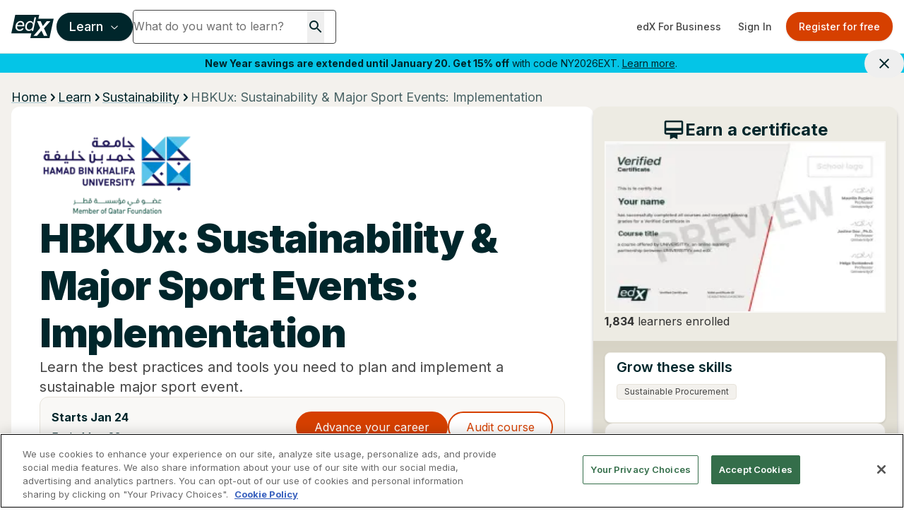

--- FILE ---
content_type: text/html; charset=utf-8
request_url: https://www.google.com/recaptcha/api2/anchor?ar=1&k=6Leq-q4rAAAAAFtiwDvKog2_yiO6zwtZq8PLD4ff&co=aHR0cHM6Ly93d3cuZWR4Lm9yZzo0NDM.&hl=en&v=PoyoqOPhxBO7pBk68S4YbpHZ&size=invisible&anchor-ms=20000&execute-ms=30000&cb=n2noa5yckzx5
body_size: 49815
content:
<!DOCTYPE HTML><html dir="ltr" lang="en"><head><meta http-equiv="Content-Type" content="text/html; charset=UTF-8">
<meta http-equiv="X-UA-Compatible" content="IE=edge">
<title>reCAPTCHA</title>
<style type="text/css">
/* cyrillic-ext */
@font-face {
  font-family: 'Roboto';
  font-style: normal;
  font-weight: 400;
  font-stretch: 100%;
  src: url(//fonts.gstatic.com/s/roboto/v48/KFO7CnqEu92Fr1ME7kSn66aGLdTylUAMa3GUBHMdazTgWw.woff2) format('woff2');
  unicode-range: U+0460-052F, U+1C80-1C8A, U+20B4, U+2DE0-2DFF, U+A640-A69F, U+FE2E-FE2F;
}
/* cyrillic */
@font-face {
  font-family: 'Roboto';
  font-style: normal;
  font-weight: 400;
  font-stretch: 100%;
  src: url(//fonts.gstatic.com/s/roboto/v48/KFO7CnqEu92Fr1ME7kSn66aGLdTylUAMa3iUBHMdazTgWw.woff2) format('woff2');
  unicode-range: U+0301, U+0400-045F, U+0490-0491, U+04B0-04B1, U+2116;
}
/* greek-ext */
@font-face {
  font-family: 'Roboto';
  font-style: normal;
  font-weight: 400;
  font-stretch: 100%;
  src: url(//fonts.gstatic.com/s/roboto/v48/KFO7CnqEu92Fr1ME7kSn66aGLdTylUAMa3CUBHMdazTgWw.woff2) format('woff2');
  unicode-range: U+1F00-1FFF;
}
/* greek */
@font-face {
  font-family: 'Roboto';
  font-style: normal;
  font-weight: 400;
  font-stretch: 100%;
  src: url(//fonts.gstatic.com/s/roboto/v48/KFO7CnqEu92Fr1ME7kSn66aGLdTylUAMa3-UBHMdazTgWw.woff2) format('woff2');
  unicode-range: U+0370-0377, U+037A-037F, U+0384-038A, U+038C, U+038E-03A1, U+03A3-03FF;
}
/* math */
@font-face {
  font-family: 'Roboto';
  font-style: normal;
  font-weight: 400;
  font-stretch: 100%;
  src: url(//fonts.gstatic.com/s/roboto/v48/KFO7CnqEu92Fr1ME7kSn66aGLdTylUAMawCUBHMdazTgWw.woff2) format('woff2');
  unicode-range: U+0302-0303, U+0305, U+0307-0308, U+0310, U+0312, U+0315, U+031A, U+0326-0327, U+032C, U+032F-0330, U+0332-0333, U+0338, U+033A, U+0346, U+034D, U+0391-03A1, U+03A3-03A9, U+03B1-03C9, U+03D1, U+03D5-03D6, U+03F0-03F1, U+03F4-03F5, U+2016-2017, U+2034-2038, U+203C, U+2040, U+2043, U+2047, U+2050, U+2057, U+205F, U+2070-2071, U+2074-208E, U+2090-209C, U+20D0-20DC, U+20E1, U+20E5-20EF, U+2100-2112, U+2114-2115, U+2117-2121, U+2123-214F, U+2190, U+2192, U+2194-21AE, U+21B0-21E5, U+21F1-21F2, U+21F4-2211, U+2213-2214, U+2216-22FF, U+2308-230B, U+2310, U+2319, U+231C-2321, U+2336-237A, U+237C, U+2395, U+239B-23B7, U+23D0, U+23DC-23E1, U+2474-2475, U+25AF, U+25B3, U+25B7, U+25BD, U+25C1, U+25CA, U+25CC, U+25FB, U+266D-266F, U+27C0-27FF, U+2900-2AFF, U+2B0E-2B11, U+2B30-2B4C, U+2BFE, U+3030, U+FF5B, U+FF5D, U+1D400-1D7FF, U+1EE00-1EEFF;
}
/* symbols */
@font-face {
  font-family: 'Roboto';
  font-style: normal;
  font-weight: 400;
  font-stretch: 100%;
  src: url(//fonts.gstatic.com/s/roboto/v48/KFO7CnqEu92Fr1ME7kSn66aGLdTylUAMaxKUBHMdazTgWw.woff2) format('woff2');
  unicode-range: U+0001-000C, U+000E-001F, U+007F-009F, U+20DD-20E0, U+20E2-20E4, U+2150-218F, U+2190, U+2192, U+2194-2199, U+21AF, U+21E6-21F0, U+21F3, U+2218-2219, U+2299, U+22C4-22C6, U+2300-243F, U+2440-244A, U+2460-24FF, U+25A0-27BF, U+2800-28FF, U+2921-2922, U+2981, U+29BF, U+29EB, U+2B00-2BFF, U+4DC0-4DFF, U+FFF9-FFFB, U+10140-1018E, U+10190-1019C, U+101A0, U+101D0-101FD, U+102E0-102FB, U+10E60-10E7E, U+1D2C0-1D2D3, U+1D2E0-1D37F, U+1F000-1F0FF, U+1F100-1F1AD, U+1F1E6-1F1FF, U+1F30D-1F30F, U+1F315, U+1F31C, U+1F31E, U+1F320-1F32C, U+1F336, U+1F378, U+1F37D, U+1F382, U+1F393-1F39F, U+1F3A7-1F3A8, U+1F3AC-1F3AF, U+1F3C2, U+1F3C4-1F3C6, U+1F3CA-1F3CE, U+1F3D4-1F3E0, U+1F3ED, U+1F3F1-1F3F3, U+1F3F5-1F3F7, U+1F408, U+1F415, U+1F41F, U+1F426, U+1F43F, U+1F441-1F442, U+1F444, U+1F446-1F449, U+1F44C-1F44E, U+1F453, U+1F46A, U+1F47D, U+1F4A3, U+1F4B0, U+1F4B3, U+1F4B9, U+1F4BB, U+1F4BF, U+1F4C8-1F4CB, U+1F4D6, U+1F4DA, U+1F4DF, U+1F4E3-1F4E6, U+1F4EA-1F4ED, U+1F4F7, U+1F4F9-1F4FB, U+1F4FD-1F4FE, U+1F503, U+1F507-1F50B, U+1F50D, U+1F512-1F513, U+1F53E-1F54A, U+1F54F-1F5FA, U+1F610, U+1F650-1F67F, U+1F687, U+1F68D, U+1F691, U+1F694, U+1F698, U+1F6AD, U+1F6B2, U+1F6B9-1F6BA, U+1F6BC, U+1F6C6-1F6CF, U+1F6D3-1F6D7, U+1F6E0-1F6EA, U+1F6F0-1F6F3, U+1F6F7-1F6FC, U+1F700-1F7FF, U+1F800-1F80B, U+1F810-1F847, U+1F850-1F859, U+1F860-1F887, U+1F890-1F8AD, U+1F8B0-1F8BB, U+1F8C0-1F8C1, U+1F900-1F90B, U+1F93B, U+1F946, U+1F984, U+1F996, U+1F9E9, U+1FA00-1FA6F, U+1FA70-1FA7C, U+1FA80-1FA89, U+1FA8F-1FAC6, U+1FACE-1FADC, U+1FADF-1FAE9, U+1FAF0-1FAF8, U+1FB00-1FBFF;
}
/* vietnamese */
@font-face {
  font-family: 'Roboto';
  font-style: normal;
  font-weight: 400;
  font-stretch: 100%;
  src: url(//fonts.gstatic.com/s/roboto/v48/KFO7CnqEu92Fr1ME7kSn66aGLdTylUAMa3OUBHMdazTgWw.woff2) format('woff2');
  unicode-range: U+0102-0103, U+0110-0111, U+0128-0129, U+0168-0169, U+01A0-01A1, U+01AF-01B0, U+0300-0301, U+0303-0304, U+0308-0309, U+0323, U+0329, U+1EA0-1EF9, U+20AB;
}
/* latin-ext */
@font-face {
  font-family: 'Roboto';
  font-style: normal;
  font-weight: 400;
  font-stretch: 100%;
  src: url(//fonts.gstatic.com/s/roboto/v48/KFO7CnqEu92Fr1ME7kSn66aGLdTylUAMa3KUBHMdazTgWw.woff2) format('woff2');
  unicode-range: U+0100-02BA, U+02BD-02C5, U+02C7-02CC, U+02CE-02D7, U+02DD-02FF, U+0304, U+0308, U+0329, U+1D00-1DBF, U+1E00-1E9F, U+1EF2-1EFF, U+2020, U+20A0-20AB, U+20AD-20C0, U+2113, U+2C60-2C7F, U+A720-A7FF;
}
/* latin */
@font-face {
  font-family: 'Roboto';
  font-style: normal;
  font-weight: 400;
  font-stretch: 100%;
  src: url(//fonts.gstatic.com/s/roboto/v48/KFO7CnqEu92Fr1ME7kSn66aGLdTylUAMa3yUBHMdazQ.woff2) format('woff2');
  unicode-range: U+0000-00FF, U+0131, U+0152-0153, U+02BB-02BC, U+02C6, U+02DA, U+02DC, U+0304, U+0308, U+0329, U+2000-206F, U+20AC, U+2122, U+2191, U+2193, U+2212, U+2215, U+FEFF, U+FFFD;
}
/* cyrillic-ext */
@font-face {
  font-family: 'Roboto';
  font-style: normal;
  font-weight: 500;
  font-stretch: 100%;
  src: url(//fonts.gstatic.com/s/roboto/v48/KFO7CnqEu92Fr1ME7kSn66aGLdTylUAMa3GUBHMdazTgWw.woff2) format('woff2');
  unicode-range: U+0460-052F, U+1C80-1C8A, U+20B4, U+2DE0-2DFF, U+A640-A69F, U+FE2E-FE2F;
}
/* cyrillic */
@font-face {
  font-family: 'Roboto';
  font-style: normal;
  font-weight: 500;
  font-stretch: 100%;
  src: url(//fonts.gstatic.com/s/roboto/v48/KFO7CnqEu92Fr1ME7kSn66aGLdTylUAMa3iUBHMdazTgWw.woff2) format('woff2');
  unicode-range: U+0301, U+0400-045F, U+0490-0491, U+04B0-04B1, U+2116;
}
/* greek-ext */
@font-face {
  font-family: 'Roboto';
  font-style: normal;
  font-weight: 500;
  font-stretch: 100%;
  src: url(//fonts.gstatic.com/s/roboto/v48/KFO7CnqEu92Fr1ME7kSn66aGLdTylUAMa3CUBHMdazTgWw.woff2) format('woff2');
  unicode-range: U+1F00-1FFF;
}
/* greek */
@font-face {
  font-family: 'Roboto';
  font-style: normal;
  font-weight: 500;
  font-stretch: 100%;
  src: url(//fonts.gstatic.com/s/roboto/v48/KFO7CnqEu92Fr1ME7kSn66aGLdTylUAMa3-UBHMdazTgWw.woff2) format('woff2');
  unicode-range: U+0370-0377, U+037A-037F, U+0384-038A, U+038C, U+038E-03A1, U+03A3-03FF;
}
/* math */
@font-face {
  font-family: 'Roboto';
  font-style: normal;
  font-weight: 500;
  font-stretch: 100%;
  src: url(//fonts.gstatic.com/s/roboto/v48/KFO7CnqEu92Fr1ME7kSn66aGLdTylUAMawCUBHMdazTgWw.woff2) format('woff2');
  unicode-range: U+0302-0303, U+0305, U+0307-0308, U+0310, U+0312, U+0315, U+031A, U+0326-0327, U+032C, U+032F-0330, U+0332-0333, U+0338, U+033A, U+0346, U+034D, U+0391-03A1, U+03A3-03A9, U+03B1-03C9, U+03D1, U+03D5-03D6, U+03F0-03F1, U+03F4-03F5, U+2016-2017, U+2034-2038, U+203C, U+2040, U+2043, U+2047, U+2050, U+2057, U+205F, U+2070-2071, U+2074-208E, U+2090-209C, U+20D0-20DC, U+20E1, U+20E5-20EF, U+2100-2112, U+2114-2115, U+2117-2121, U+2123-214F, U+2190, U+2192, U+2194-21AE, U+21B0-21E5, U+21F1-21F2, U+21F4-2211, U+2213-2214, U+2216-22FF, U+2308-230B, U+2310, U+2319, U+231C-2321, U+2336-237A, U+237C, U+2395, U+239B-23B7, U+23D0, U+23DC-23E1, U+2474-2475, U+25AF, U+25B3, U+25B7, U+25BD, U+25C1, U+25CA, U+25CC, U+25FB, U+266D-266F, U+27C0-27FF, U+2900-2AFF, U+2B0E-2B11, U+2B30-2B4C, U+2BFE, U+3030, U+FF5B, U+FF5D, U+1D400-1D7FF, U+1EE00-1EEFF;
}
/* symbols */
@font-face {
  font-family: 'Roboto';
  font-style: normal;
  font-weight: 500;
  font-stretch: 100%;
  src: url(//fonts.gstatic.com/s/roboto/v48/KFO7CnqEu92Fr1ME7kSn66aGLdTylUAMaxKUBHMdazTgWw.woff2) format('woff2');
  unicode-range: U+0001-000C, U+000E-001F, U+007F-009F, U+20DD-20E0, U+20E2-20E4, U+2150-218F, U+2190, U+2192, U+2194-2199, U+21AF, U+21E6-21F0, U+21F3, U+2218-2219, U+2299, U+22C4-22C6, U+2300-243F, U+2440-244A, U+2460-24FF, U+25A0-27BF, U+2800-28FF, U+2921-2922, U+2981, U+29BF, U+29EB, U+2B00-2BFF, U+4DC0-4DFF, U+FFF9-FFFB, U+10140-1018E, U+10190-1019C, U+101A0, U+101D0-101FD, U+102E0-102FB, U+10E60-10E7E, U+1D2C0-1D2D3, U+1D2E0-1D37F, U+1F000-1F0FF, U+1F100-1F1AD, U+1F1E6-1F1FF, U+1F30D-1F30F, U+1F315, U+1F31C, U+1F31E, U+1F320-1F32C, U+1F336, U+1F378, U+1F37D, U+1F382, U+1F393-1F39F, U+1F3A7-1F3A8, U+1F3AC-1F3AF, U+1F3C2, U+1F3C4-1F3C6, U+1F3CA-1F3CE, U+1F3D4-1F3E0, U+1F3ED, U+1F3F1-1F3F3, U+1F3F5-1F3F7, U+1F408, U+1F415, U+1F41F, U+1F426, U+1F43F, U+1F441-1F442, U+1F444, U+1F446-1F449, U+1F44C-1F44E, U+1F453, U+1F46A, U+1F47D, U+1F4A3, U+1F4B0, U+1F4B3, U+1F4B9, U+1F4BB, U+1F4BF, U+1F4C8-1F4CB, U+1F4D6, U+1F4DA, U+1F4DF, U+1F4E3-1F4E6, U+1F4EA-1F4ED, U+1F4F7, U+1F4F9-1F4FB, U+1F4FD-1F4FE, U+1F503, U+1F507-1F50B, U+1F50D, U+1F512-1F513, U+1F53E-1F54A, U+1F54F-1F5FA, U+1F610, U+1F650-1F67F, U+1F687, U+1F68D, U+1F691, U+1F694, U+1F698, U+1F6AD, U+1F6B2, U+1F6B9-1F6BA, U+1F6BC, U+1F6C6-1F6CF, U+1F6D3-1F6D7, U+1F6E0-1F6EA, U+1F6F0-1F6F3, U+1F6F7-1F6FC, U+1F700-1F7FF, U+1F800-1F80B, U+1F810-1F847, U+1F850-1F859, U+1F860-1F887, U+1F890-1F8AD, U+1F8B0-1F8BB, U+1F8C0-1F8C1, U+1F900-1F90B, U+1F93B, U+1F946, U+1F984, U+1F996, U+1F9E9, U+1FA00-1FA6F, U+1FA70-1FA7C, U+1FA80-1FA89, U+1FA8F-1FAC6, U+1FACE-1FADC, U+1FADF-1FAE9, U+1FAF0-1FAF8, U+1FB00-1FBFF;
}
/* vietnamese */
@font-face {
  font-family: 'Roboto';
  font-style: normal;
  font-weight: 500;
  font-stretch: 100%;
  src: url(//fonts.gstatic.com/s/roboto/v48/KFO7CnqEu92Fr1ME7kSn66aGLdTylUAMa3OUBHMdazTgWw.woff2) format('woff2');
  unicode-range: U+0102-0103, U+0110-0111, U+0128-0129, U+0168-0169, U+01A0-01A1, U+01AF-01B0, U+0300-0301, U+0303-0304, U+0308-0309, U+0323, U+0329, U+1EA0-1EF9, U+20AB;
}
/* latin-ext */
@font-face {
  font-family: 'Roboto';
  font-style: normal;
  font-weight: 500;
  font-stretch: 100%;
  src: url(//fonts.gstatic.com/s/roboto/v48/KFO7CnqEu92Fr1ME7kSn66aGLdTylUAMa3KUBHMdazTgWw.woff2) format('woff2');
  unicode-range: U+0100-02BA, U+02BD-02C5, U+02C7-02CC, U+02CE-02D7, U+02DD-02FF, U+0304, U+0308, U+0329, U+1D00-1DBF, U+1E00-1E9F, U+1EF2-1EFF, U+2020, U+20A0-20AB, U+20AD-20C0, U+2113, U+2C60-2C7F, U+A720-A7FF;
}
/* latin */
@font-face {
  font-family: 'Roboto';
  font-style: normal;
  font-weight: 500;
  font-stretch: 100%;
  src: url(//fonts.gstatic.com/s/roboto/v48/KFO7CnqEu92Fr1ME7kSn66aGLdTylUAMa3yUBHMdazQ.woff2) format('woff2');
  unicode-range: U+0000-00FF, U+0131, U+0152-0153, U+02BB-02BC, U+02C6, U+02DA, U+02DC, U+0304, U+0308, U+0329, U+2000-206F, U+20AC, U+2122, U+2191, U+2193, U+2212, U+2215, U+FEFF, U+FFFD;
}
/* cyrillic-ext */
@font-face {
  font-family: 'Roboto';
  font-style: normal;
  font-weight: 900;
  font-stretch: 100%;
  src: url(//fonts.gstatic.com/s/roboto/v48/KFO7CnqEu92Fr1ME7kSn66aGLdTylUAMa3GUBHMdazTgWw.woff2) format('woff2');
  unicode-range: U+0460-052F, U+1C80-1C8A, U+20B4, U+2DE0-2DFF, U+A640-A69F, U+FE2E-FE2F;
}
/* cyrillic */
@font-face {
  font-family: 'Roboto';
  font-style: normal;
  font-weight: 900;
  font-stretch: 100%;
  src: url(//fonts.gstatic.com/s/roboto/v48/KFO7CnqEu92Fr1ME7kSn66aGLdTylUAMa3iUBHMdazTgWw.woff2) format('woff2');
  unicode-range: U+0301, U+0400-045F, U+0490-0491, U+04B0-04B1, U+2116;
}
/* greek-ext */
@font-face {
  font-family: 'Roboto';
  font-style: normal;
  font-weight: 900;
  font-stretch: 100%;
  src: url(//fonts.gstatic.com/s/roboto/v48/KFO7CnqEu92Fr1ME7kSn66aGLdTylUAMa3CUBHMdazTgWw.woff2) format('woff2');
  unicode-range: U+1F00-1FFF;
}
/* greek */
@font-face {
  font-family: 'Roboto';
  font-style: normal;
  font-weight: 900;
  font-stretch: 100%;
  src: url(//fonts.gstatic.com/s/roboto/v48/KFO7CnqEu92Fr1ME7kSn66aGLdTylUAMa3-UBHMdazTgWw.woff2) format('woff2');
  unicode-range: U+0370-0377, U+037A-037F, U+0384-038A, U+038C, U+038E-03A1, U+03A3-03FF;
}
/* math */
@font-face {
  font-family: 'Roboto';
  font-style: normal;
  font-weight: 900;
  font-stretch: 100%;
  src: url(//fonts.gstatic.com/s/roboto/v48/KFO7CnqEu92Fr1ME7kSn66aGLdTylUAMawCUBHMdazTgWw.woff2) format('woff2');
  unicode-range: U+0302-0303, U+0305, U+0307-0308, U+0310, U+0312, U+0315, U+031A, U+0326-0327, U+032C, U+032F-0330, U+0332-0333, U+0338, U+033A, U+0346, U+034D, U+0391-03A1, U+03A3-03A9, U+03B1-03C9, U+03D1, U+03D5-03D6, U+03F0-03F1, U+03F4-03F5, U+2016-2017, U+2034-2038, U+203C, U+2040, U+2043, U+2047, U+2050, U+2057, U+205F, U+2070-2071, U+2074-208E, U+2090-209C, U+20D0-20DC, U+20E1, U+20E5-20EF, U+2100-2112, U+2114-2115, U+2117-2121, U+2123-214F, U+2190, U+2192, U+2194-21AE, U+21B0-21E5, U+21F1-21F2, U+21F4-2211, U+2213-2214, U+2216-22FF, U+2308-230B, U+2310, U+2319, U+231C-2321, U+2336-237A, U+237C, U+2395, U+239B-23B7, U+23D0, U+23DC-23E1, U+2474-2475, U+25AF, U+25B3, U+25B7, U+25BD, U+25C1, U+25CA, U+25CC, U+25FB, U+266D-266F, U+27C0-27FF, U+2900-2AFF, U+2B0E-2B11, U+2B30-2B4C, U+2BFE, U+3030, U+FF5B, U+FF5D, U+1D400-1D7FF, U+1EE00-1EEFF;
}
/* symbols */
@font-face {
  font-family: 'Roboto';
  font-style: normal;
  font-weight: 900;
  font-stretch: 100%;
  src: url(//fonts.gstatic.com/s/roboto/v48/KFO7CnqEu92Fr1ME7kSn66aGLdTylUAMaxKUBHMdazTgWw.woff2) format('woff2');
  unicode-range: U+0001-000C, U+000E-001F, U+007F-009F, U+20DD-20E0, U+20E2-20E4, U+2150-218F, U+2190, U+2192, U+2194-2199, U+21AF, U+21E6-21F0, U+21F3, U+2218-2219, U+2299, U+22C4-22C6, U+2300-243F, U+2440-244A, U+2460-24FF, U+25A0-27BF, U+2800-28FF, U+2921-2922, U+2981, U+29BF, U+29EB, U+2B00-2BFF, U+4DC0-4DFF, U+FFF9-FFFB, U+10140-1018E, U+10190-1019C, U+101A0, U+101D0-101FD, U+102E0-102FB, U+10E60-10E7E, U+1D2C0-1D2D3, U+1D2E0-1D37F, U+1F000-1F0FF, U+1F100-1F1AD, U+1F1E6-1F1FF, U+1F30D-1F30F, U+1F315, U+1F31C, U+1F31E, U+1F320-1F32C, U+1F336, U+1F378, U+1F37D, U+1F382, U+1F393-1F39F, U+1F3A7-1F3A8, U+1F3AC-1F3AF, U+1F3C2, U+1F3C4-1F3C6, U+1F3CA-1F3CE, U+1F3D4-1F3E0, U+1F3ED, U+1F3F1-1F3F3, U+1F3F5-1F3F7, U+1F408, U+1F415, U+1F41F, U+1F426, U+1F43F, U+1F441-1F442, U+1F444, U+1F446-1F449, U+1F44C-1F44E, U+1F453, U+1F46A, U+1F47D, U+1F4A3, U+1F4B0, U+1F4B3, U+1F4B9, U+1F4BB, U+1F4BF, U+1F4C8-1F4CB, U+1F4D6, U+1F4DA, U+1F4DF, U+1F4E3-1F4E6, U+1F4EA-1F4ED, U+1F4F7, U+1F4F9-1F4FB, U+1F4FD-1F4FE, U+1F503, U+1F507-1F50B, U+1F50D, U+1F512-1F513, U+1F53E-1F54A, U+1F54F-1F5FA, U+1F610, U+1F650-1F67F, U+1F687, U+1F68D, U+1F691, U+1F694, U+1F698, U+1F6AD, U+1F6B2, U+1F6B9-1F6BA, U+1F6BC, U+1F6C6-1F6CF, U+1F6D3-1F6D7, U+1F6E0-1F6EA, U+1F6F0-1F6F3, U+1F6F7-1F6FC, U+1F700-1F7FF, U+1F800-1F80B, U+1F810-1F847, U+1F850-1F859, U+1F860-1F887, U+1F890-1F8AD, U+1F8B0-1F8BB, U+1F8C0-1F8C1, U+1F900-1F90B, U+1F93B, U+1F946, U+1F984, U+1F996, U+1F9E9, U+1FA00-1FA6F, U+1FA70-1FA7C, U+1FA80-1FA89, U+1FA8F-1FAC6, U+1FACE-1FADC, U+1FADF-1FAE9, U+1FAF0-1FAF8, U+1FB00-1FBFF;
}
/* vietnamese */
@font-face {
  font-family: 'Roboto';
  font-style: normal;
  font-weight: 900;
  font-stretch: 100%;
  src: url(//fonts.gstatic.com/s/roboto/v48/KFO7CnqEu92Fr1ME7kSn66aGLdTylUAMa3OUBHMdazTgWw.woff2) format('woff2');
  unicode-range: U+0102-0103, U+0110-0111, U+0128-0129, U+0168-0169, U+01A0-01A1, U+01AF-01B0, U+0300-0301, U+0303-0304, U+0308-0309, U+0323, U+0329, U+1EA0-1EF9, U+20AB;
}
/* latin-ext */
@font-face {
  font-family: 'Roboto';
  font-style: normal;
  font-weight: 900;
  font-stretch: 100%;
  src: url(//fonts.gstatic.com/s/roboto/v48/KFO7CnqEu92Fr1ME7kSn66aGLdTylUAMa3KUBHMdazTgWw.woff2) format('woff2');
  unicode-range: U+0100-02BA, U+02BD-02C5, U+02C7-02CC, U+02CE-02D7, U+02DD-02FF, U+0304, U+0308, U+0329, U+1D00-1DBF, U+1E00-1E9F, U+1EF2-1EFF, U+2020, U+20A0-20AB, U+20AD-20C0, U+2113, U+2C60-2C7F, U+A720-A7FF;
}
/* latin */
@font-face {
  font-family: 'Roboto';
  font-style: normal;
  font-weight: 900;
  font-stretch: 100%;
  src: url(//fonts.gstatic.com/s/roboto/v48/KFO7CnqEu92Fr1ME7kSn66aGLdTylUAMa3yUBHMdazQ.woff2) format('woff2');
  unicode-range: U+0000-00FF, U+0131, U+0152-0153, U+02BB-02BC, U+02C6, U+02DA, U+02DC, U+0304, U+0308, U+0329, U+2000-206F, U+20AC, U+2122, U+2191, U+2193, U+2212, U+2215, U+FEFF, U+FFFD;
}

</style>
<link rel="stylesheet" type="text/css" href="https://www.gstatic.com/recaptcha/releases/PoyoqOPhxBO7pBk68S4YbpHZ/styles__ltr.css">
<script nonce="2S4yTyqwUQx96LnqLRQA_w" type="text/javascript">window['__recaptcha_api'] = 'https://www.google.com/recaptcha/api2/';</script>
<script type="text/javascript" src="https://www.gstatic.com/recaptcha/releases/PoyoqOPhxBO7pBk68S4YbpHZ/recaptcha__en.js" nonce="2S4yTyqwUQx96LnqLRQA_w">
      
    </script></head>
<body><div id="rc-anchor-alert" class="rc-anchor-alert"></div>
<input type="hidden" id="recaptcha-token" value="[base64]">
<script type="text/javascript" nonce="2S4yTyqwUQx96LnqLRQA_w">
      recaptcha.anchor.Main.init("[\x22ainput\x22,[\x22bgdata\x22,\x22\x22,\[base64]/[base64]/[base64]/ZyhXLGgpOnEoW04sMjEsbF0sVywwKSxoKSxmYWxzZSxmYWxzZSl9Y2F0Y2goayl7RygzNTgsVyk/[base64]/[base64]/[base64]/[base64]/[base64]/[base64]/[base64]/bmV3IEJbT10oRFswXSk6dz09Mj9uZXcgQltPXShEWzBdLERbMV0pOnc9PTM/bmV3IEJbT10oRFswXSxEWzFdLERbMl0pOnc9PTQ/[base64]/[base64]/[base64]/[base64]/[base64]\\u003d\x22,\[base64]\\u003d\\u003d\x22,\x22wo07JsK6cVIdEMKcUMO5woYlaMK+QgbCs8KdwrTDh8OKJ8O5eD7Dm8Kmw4fCiyXDscK8w5dhw4o1wqvDmsKfw7YtLD83eMKfw54Aw7/ClAMbwpQ4Q8Obw78YwqwlFsOUWcKkw5zDoMKWU8KcwrABw5zDq8K9MikjL8K5HQLCj8O8wr5lw55Fwp0Owq7DrsOAUcKXw5DCtcKLwq0xVk7DkcKNw7zCq8KMFAp8w7DDocKHF0HCrMOawpbDvcOpw5TCqMOuw40qw6/[base64]/DisOHwrwSVTjDhhw6McOwSsOGw4UTwrrCiMOhK8ORw4PDu2bDsS3CiFbCtHHDlMKSBErDkwpnGXrChsOnwq/Dl8Klwq/CuMOnwprDkDp9eCx1wpvDrxlLY2oSCUspUsO0wrzClREzwqXDnz1KwrBHRMKbDsOrwqXCgcOTRgnDgsK9EVInwr3DicOHfTMFw49ec8Oqwp3DgMOpwqc7w59Rw5/Cl8KdMMO0K28iLcOkwoEZwrDCucKAZsOXwrfDunzDtsK7csKiUcK0w4Jxw4XDhTl6w5LDnsOyw63DklHClMONdsK6O39UMwsVZxNGw7Foc8KCCsO2w4DChsO7w7PDqyLDhMKuAlrCoELCtsO8wrR0Gx4gwr10w6B4w43CscOdw6rDu8KZRsOIE3U+w4gQwrZdwp4Nw7/[base64]/[base64]/w5fDqcKXwpDClMKzw4VdMlDDp8OEGsO1wprDuERlwojDp0hww5YRw4MQFcKew7IQw4paw6/[base64]/F8ODZ8KhJ8Kgw4/Dt8OzP8KYB8KFw7PCjz3DmU7CvRrCnMKDwp7CrcKhDAXCrmtWRcOxwp3CnkdwVjxXZkphZ8OfwqRwNkcLW1U8w6kGw6Q7woNpPcKHw4sOI8ObwqQ0wpvDpcOUOEoKIAbCkHhxw4/ChMK+BXogwo9eFcOowpXCjlrDtR4Ew7wuM8O/[base64]/CknrDkyx2NkLDpsOWbGfDhXk1w4PDmTrCmMOdSMKNIAVkw7vDh03CpEdNwrjCuMOeN8OMBMOtwovDoMOwc35CMlrCpsOpAGjDiMK/FsKODsOJEAbCvgcmwoTDkjDDgELCuAlBwq/Dt8K6w43Cm0BOHcOXw4gJDyQjwqBQwqYAXsOmw6EHwqoVIl9ywogDSsKjw5jDgMO/w6IibMO6w7LDk8OSwpoIFR3Cj8K2TcKHShvDg3ACwqfCqCbCpTcBwprCocK0VcKtBAnDmsKewq0+ccOQw6fDm3Miwq0aYMO6dsK1wqPDkMOQCMOewpZnCcOECcOmE3RSwr7DoArDnznDsS/Cnm7Chj9FWFUZUGcqwrnDhMO+wolkWMKQYMKFw57DvWnCv8KhwoEAM8KZVntTw4kHw4YuCMOeDwUFw4ctPMKiT8OUcgnCrnVWbsODFWDDjg9MD8OmSsOAwrR0OMOVfsOeQsOlw609dg44VxfCgWLCtR/CslVqC3DDh8KiwpvDrMOwBjnCgi/Cu8OQw7rDgjrDvcO+w7VHVyrCtHVWGnLCp8KudExPw5DCgcKIaWJqZMKESELDv8KGbnTDnMKfw55DDlxfPcOsM8K/[base64]/[base64]/DuEUIZSrCn8Oyw53CjxosZU0QHsOYwqYrw6hbw5/DmzYtHSTDkULCqcKTGCTCtcO8w6V3w7Alw5UrwrltA8OGLk0Aa8OAwpnCrTdCw6HDtcObwrVFW8KsDsO0w6oOw7LCjirCk8KCwobChsO4wrs/w4PDj8KVMAR2w7/[base64]/Cj8K1w606V8OUwoM5wqjCmsKww6QcwqDCoiLCj8Kowo4lw5XCicOOwrwTwq4Cc8KQOMKSFxNIwpXDk8OIw5bDhk7DlDM/wrLDsToyKMKCXVsLw5IQwr9yExTCumpkw7VSwpHCocK/wrvDgFtGPsK8w7HChcKeOcORL8Orw4APwqfChMOob8OMRcONZ8KCbBDCnwsOw5rDpcKuwrzDrGvCg8Oyw4t8FX7DiCprw61dUELCiwzDosO2fHBEVcOZbMK+w4zDomZFwq/CvirDj1rDnsORwoIwVGjCmcK2Sj4vwqs3wo4bw5/CsMOcXCRKwpjCrMOvwq0ycyHDucKzw5rDhk5Tw4fCksKDGTAySMK6KcK1w4HDpjPDicKPwpDClMOePsOUf8K/KcOSw5/[base64]/CvsOPZ01LNzE9wpvDnSbCuSfClnjDjMOHN8K/wrHCswbDnMODTQ7Dk0drw6Y9GsKpwrPCh8KaBcOmwo3Du8KbP0fDnULCgEjDp37CtRpzw5UkYsKjQMKow5l9WsOow7fDusKrw4wEUmLDgsOkCBBmKcOTQMK5eifCoU/Cp8OWw5YlHEHCgCdLwqQ4NcOBWEBxwrvCgcOpNcKZwqvCjiBZCcKLT1IbecKTdzDDjMK7aW/[base64]/[base64]/QyTChRzDu8OEw4V+X3fDkcOdwojDijh5CsOmw71xwrEWwqwcw6TCs2dMHiDDnE/[base64]/DcKrGCDCn3FHw7plwoXDgsOmwovCql3CiMK9LcKRwr3CqcK3WG/DmMK/wprCmzHDrXU7w7bDuRwNw7dpYBfCr8KawofDpG/CoXfDmMK+wpJEwqU6w6sfwrsqwobDm3YWEMOISsOBwrzCvz81w4NXwqsJFsOAwqXCljjCucKcAcO8fsKXwrbDk03DjTlDwonCusOLw5kHwqFaw7nCscOwZQ3DmG19MUzCkhvCuQ7DsRlRPzTCmsK1BjdywqbCqULDgMORKcK9OHFyYcOrX8KLw5/ColLCtsK5BsOrwqDDusKPwpcbLAPCksKBw4d9w7/[base64]/CpsO3wp1Xwqtwwq7CicK6wqNtasOew6EHfwHDn8Krw5gwwoMiUsOBwpFcK8O7wp/CmlDDtW/CpcKcw5NfeSkxw6hgf8K5aHFcwqkeFsOxwobCiUpeGMKia8K1XMKlOMO4HhXDiUbDqcO0dMOnLmdmw5JTGSTCssKIwqhtYsKQbsKJw6rDkjvCtinDqgxoCMK6GsKewprDp37CgTxSez/DrUUQw4l2w5xHw4bCr0bDmsOuMxDDqMOVwqNgJ8Kowo/DkELDvcKgwp0kwpdYY8O7D8OkE8KFdsK5JsO3L2DCmEjDn8ODw4DDpiXDtwg/[base64]/CkcOKJMOoAsKyBsKvOFJ8woHDgn/CtAjDoiLCjHbCoMKxCsO6Um0XNU9qGMOkw4lNw6J4R8O2wovDrTErPTFVw6TCjURSSjnCpnMLwrnCiAodIMK5ccKDwr7DhUsXw58yw4/CvMO0woPCoiEmwo9TwrF+wrrDvxZ+w5kfCwpKwrQUNMOyw6XCr3s9w7ggBMOzwpfCmsODwrTCvCJefX4FMCbCnsKxXxnDugNKZsOyKcOuwpoyw7jDusOkHllIQ8KfZ8OsXsKyw7oowozCp8OgBMK1csO4w4dIAx9Qw7x7wrJ6f2QNOFDDtcKmNmXDvMKAwr/CiyrDk8Kjwo7DlBcuVB4Lw7bDvcO1IGAWw6cZNSI7NQvDkBV9wqjCrcOzBkk4RTAMw4XCowLCqDLCkcKiw4DDmAYaw7VXwoc5ccOXw5fDpFFMwpMPNkdKw5MuL8ODAj/Dqwo1w58aw6fCmlRYHyt2wqxeEMOeF1VdDsKrBsKWY1EVw5DDq8Kbw4pwImHDlBvDoHfCtwllExXCqw3CjsK/AsOGwoQVcR0Zw6IlBAPCrj5dVHwsHAM2NlpNw6RPw6JpwokhB8KoV8OdKm7DtwhMYnfCgcKpw5DCjsO0wp1JK8OsIW3DrEnDgn8OwqFSdcKvdSFuwqwew4PDusOmwrVTeUkZw542XmXDkMKTWj0bRFV/YFVlGXRKw6Jvw5fDtVUow54DwpwCwrE/[base64]/[base64]/Du8OzeGTDky4uwrBRw60/[base64]/w6vCg8ODTsK4RzBzwrfCkcKvRcKqRsOgZBrDrhHCucOHwpXDlsOrHAd/[base64]/DoXcOXTBcw5tcw5ZEwpU8w73Dgk/Ci8KLw6ACIcKoI1LDlRYFwo/Ck8OqAUZ9V8OQIcOMaWjDucKrFzNsw5UYJ8KMcsKZYFVgFMOew4vDj0FcwrQiw7rCl3fCoEnCmD4SRWPCpMOUw6HCusKVbU3CssOcZzccRlImw4/Ci8KOacKFNzTCvMOEOg9NHgNaw6EbUMOTwpbCk8KNw584ZsO/Jk0RwpnChz5vdMK3wrTCvVYnfzNjw67DpsOjKcOpw6zCiAp4K8K5RU7DtgzCl19Aw4sPFcOqcsOUw6LCmBfDiFAFMMOywrJ7TMK7w7/DtMK+wotLCmEFwqnCrsOoOVMqZm7DkhwvN8KbasOdIwBxwqDDvV7DisK+UcO7asKmO8OOasKjJ8O0w6NYwqhhBjzDkxgVEEbDi2/DjgoQwqkWIzYpdTcYcSfDqsKWLsO/GMKAw5DDkSTCpmLDnMOmwp/DiV5hw6LCuMOnw6YuJ8KCaMOGw7HCnD3CtSjDsGwSeMKJZUjDuzpqHMKUw5kyw61ETcOlfS4cw7fCl39BORkHw4HDq8KIAAjCicOMwqPDtMODw5QGKFhjwpTCn8K9w5oDAMKDw7jCtsKBKcK+wq7CuMK4wqnCq1gxKcK3wodRw6BJYcKOwq/[base64]/DsO4bANSOcK6w6BeGhhUw4LCnUzCgRUVwqHDqXPDtA/Co2t2w5QDwo7DhWltBGjDvUfCv8KVwqx4w7lTQMKHw5LDlSDDj8OPw51nw6/DocOOw4LCvgDDm8KFw78iS8OKcAPCssOWwpY9S3JTw6cLVMO3wp/[base64]/DpcOgwqJ8cMOzC0F0wqRWw4rDmsOsw79kDhFqw7TDocKdBsOqwq3Di8O6w49mwqozHTtALiPDocKlMUTDqcObw4zCpGDCrw/[base64]/wqbDh8Kbw60zdMKGwprDuyUySsKHGMOuKTgXw7R8VDzDm8K7esK8w7wPYMKGVWHCk0nCq8KlwpTCnMKwwqZQE8KsScKFwonDt8Kdw7VZw5zDpA7Cl8KJwokXZihlBxYpwqnCpcKMasOAB8KKOjHDnXvCg8Kgw50hwpQuNMO0ZTVgw6zChMKtZ3V6bj/CpcKrFD3Du0RUf8OUB8KcYycdwoPDg8OvwobDohMCB8OWw7fCrMKqw7g0wotiw45hwp/[base64]/CqMKjwrvDt8OFw4fDtsKMw77DncOjwqptbknClcOML2cMGMOsw6guw7/DmcKTw57DgUvDlsKMwpPCu8KNwrUiYcKOF1DCjMKiZMOwGcOQw5PDvxZSwohswpM2eMKwCDfDocOKw6HCslPDocOUwpzCsMO4SAwJw6/CpsORwpTDimMfw4RldcKUw4J3IcOZwqoswr59RV1KXmPDvDx/SmFWw4VOwrDDucKywqXDnRcLwrN1wr81GnM1w4jDtMOLX8OLW8KXKsK1dGBFwqgjw6bCgwXDrTTDrlgYHMOEwqgoGMKewqxWwpbCmRHCuEAGw4rDscK1w4zDiMOyMsOWwpDDrsKfwrFUQ8KYaTtWw6vClMOGwp/CjW0FJBQvTMK3Nj3ChcKNH3zCjsKSw4XCocKlw7zCqMKGQcKvw6nCo8OvScK9A8Kswqs+UU/[base64]/DrsKlVsOqXsKBwqjDtcKIbEAyw5/DnQJxM8KxwpwxcTXDsRglw7tvMj9/w7rCqDZSwpfCn8KdSsOwwqTDn3fDiVR+w4XDqCIva2NbAUTCk2cgEcO8JRvCiMODwoVYJgF9wqg/wow/[base64]/DqXkoWsOGw57DhcKYPcOeEsOKCMKawrPCiXTDuDTDncKgZcKkwo5gwpLDnx47Sk7DpR3CtVBXTXVIwqrDv3bDuMOJFD/CoMKFYcKmU8KiM1TCiMKlwqPDuMKNCRrCqDvDtXM2w6PCv8KRw7bDhMKnwoRQZgDCo8KQwp1fEsOCw47DoQ3DhMOmwrrDgmZJFMOew5AYUsK+wqDDqyJuBVHDuRQbw5vDgsKLw7wvXBTCui5jw6XCk1YHAGLDmnhPb8KywrohIcOGaBJfw77CmMKNw7/DrMOIw7jDg3LDu8OpwpzDjFTDt8ORwrzChcKnw4FrECXDoMKuw6bDrcOpKhY/I0XDucO4w75KXMORecOzw5ZKZsKjw596wqXCq8Okwo3Dt8KSwozCoWbDgzzCsgDDqMO5T8K9MMO0UMOvwqzCgMOran3Cthx6wrwhwooZw5/CtcKiwo1BwpbClHMTUHQ0wrw/wpLDlwXCtlhQwrrCvx1hKlzDsntzwoLCjB3Ds8OBemdRPcO6w6DCrsKgw7QWMMKfw6DCljTCv3jDp14/w6FuTkQ4w6ZBwrEJw7QJGsK8SQHDisOndiTDoknCki/DkMK7ciYfw6XCsMORSybDvcKuRMKPwp5OdcKdw4E1RjtfchQkwqHCvMO3Y8KLw4PDv8OYfcOsw4JEcMOZI2rCiTjDtXfCoMK1wpPCiiQHwo5hOcKFLsK6OsKzMsOjRx7Dr8OVwrQ6FFTDg1h5wrfCoDdgwrNnQH9ow54ow4cCw57CtMKAaMK6S20rw446TsO4wo/ClsOnbWnCunwYw448w4DCoMKbEnzCi8OMYUXDssKCwr7CrcKnw5DDrMKDAsOkNATDisKtFsOmwq4BRx/[base64]/DnsK0ZMKPwqh9Sm3DoH5ww4LDoQzDtiLDgMKQfMKTRAfDtWfCv0LDoMOpw7PCgsO4wqjDkSE3wqzDrsK2IMOZwpFqXcK6L8K6w6MYM8KIwqZjJcOYw7LClDEvFBbDq8OOVDF1w48Gw4PCm8KdJsKIw7xzw63CjcOSJ0UDIcK1LsOKwqLCsXfCiMKEwrPCvMObfsO6wp/Dn8OzOiTCvsKdE8OUw5QmCQMvIMO9w6oiH8OMwoXCmwTDqcKUGTnDkCrCusKUK8OnwqXDusK8w6tHw6kOw60pw4QiwpXDmlwWw7DDncOTYGRVw6QuwoJ7w4Uaw40BWcKvwrnCuQRjG8KMAsO0w47Di8OIZCbCi2rCqsOIMMK6fkXCmsOhwo/DtcOdWHPDuF1Ewqo/[base64]/ChncTd8KpTxrCisKFw5PDp8K/US9CTMK+e3/DqhRuw5LDgsK9O8O7wo/DnwHCtU/[base64]/Ct2PDtsKlwoVLBUXCtB3Cp8OmU8K8w7pmwroDH8KwwqbCjA/DtEHDqcOaRcKdQk7DoEQbJMOQZD4kw7vDqcOmVg/[base64]/CimEsfjJYJ8KJLcKAwqg5wqdwSsO3JhXDs0XDt8KBaWnDmDd7RcOYwpDCg0XCoMK5w79iQwXCh8OswpnDgG8ow6PDlF3DnsOlwo/[base64]/CqsKdw73CpcOyLAvDosKNc8OhwrfCiR5YDMOSw5nCkcKHwp/[base64]/[base64]/[base64]/RsKIPcOywrBhHEIjA8KgwrzCqDbCpCY4wpFYw7LCo8KAw6pKVE3CskUjw5UIwpnDnsKnbGQ3wrPChUsrGw0ow6PDhMKOS8O0w4vCs8OmwoPCrMKlwqg+w4ZfNw4kbsOwwrXCoi5ow4nCt8KTQcOHwpnDnMKgwrDCscOTwp/[base64]/w7fCpMKywp3ChsKLw5YaUBvClFxEN3Yew6dgPsK2w7tbwrZTwobDvcO0UcOECG7CtXvDih3ClMO2YnEXw5DCtcOpBG3DlmI0wofCncKlw7jDl3cRwoE7A2XCiMOmwoR4woBzwp8Lwp3CujDDvMOzXiPDulAoRzbDr8Opw5/CvsK0UFJXw5zDpMOewr1Aw6tAw4Z7OGTDjnHDmsOTw6XDgMOAwqs2wrLCm23CnCJ9w7zCssKrX25iw74iwrXCmHw9K8OzV8OcDcOvY8OvwrnCqHHDp8O1wqHDoFQTB8KEJ8OxRk3Dvy9KT8KdfsK8wqLDrV4EVy/DicK7wpjDh8Kqwpk9KRrDnBjCj0MKBnB9wpp8B8Osw43Dm8K4wpnCusOiw4bCscKdF8OAw7AeaMKofzIQTxrCqcODw4d/[base64]/[base64]/[base64]/wqrCimk0c1rCicO1cQMmw5TCs8OswqvCvEnDh8KmKFgzNmEWwoYbw4HDrDPCmSx6w7ZfCkLDg8KKNMK0ccO8w6PDosOTwpjCtDvDtlgIw4HDpMKfwoBJR8KoaxTCh8OJDFXDtzcNw7xqw6J1JSvCiypew7zCgMOpwrglwqF5wq3DtHkyXMOPwpR/wo5kwrtjbjDCtRvCqTdwwqTCpMO3w5vDuVpXwro2BFrCmh3DlsKgcsOawqXDsArCo8OCwqMlwpMrwrRVUljCrAVwGMONw4ZfQEfDpsOlwpNGw6x/CsO2TsO+OwVuwoB2w4t3w74Hw7VUw6UvworDk8ORC8OSccKFwpddeMO+UcKdw6hXwp3CscOow4bDsVDDusKBSSgbLcK8wq/[base64]/[base64]/[base64]/wrjDssOJVcK9ZsO8w7LDtWvDnWnCpl04wqltwrXCuV8HYgtmX8OqZEJLw7zCt3DClMKFw6ZSwpvCpcKYw4zCg8KIwqk/wonCsVtJw4bCmsKswrTCsMOswrvDjDgNwqVVw4rDl8O7wqDDl0fCmcOVw7VfJyg2MGPDhVVlfQjDuzHDjS9NXcKQwofCpGnDi3FiPsKRw55gU8KFJgTDr8KcwqltcsOrODXDtMOewrjDgcOTwpXCsAzCm2MLaBBtw5rCpMO8GMK/S0AZB8Ohw65iw7LCo8OKw6rDgMK8wofCjMK1Pl3CnXIbwrlsw7jDtsKHfDXCvyBAwoQow5nClcOswpDCglETwpjCjhkNwo1rTXjDpMKxw6/CocOSESVrdmpBworCgMO9fH7DkAJfw4rCvGgGwoHDhsOjembCmhjCilPCnyXCjMKUUsOTwrxEKMK1HcOUw6QVFMKEwpU5BMKgw78kHCbDs8OrX8OZw64Lw4FNP8OnwoLDm8Ohw4bCmsOqYggue19BwpwNVFXCiD1/w4fCvn4nakDDoMKkHC0GMGjDqcODw7AWw5zCtUjDmH7Dvg/CpMO6VkE4OHs3MWgiY8K/w4tvLwo/[base64]/DmxQUbRfDicOiw6TDkcOEwrYATsOeTcOOwplIB2sCY8OSw4EqwoNtO1IWPGw/IMOww78iXTZRT0zCqsK7O8OYwo/CiWbDqMOnG2fClTrDk0FBcMOHw5khw4zDucKWwqJ/w4NRw4oySEQ7Djg9EFLDrcKjZMOOBTQGV8KnwoYZSsKuwqJMWsOTI3l+w5ZOE8KWw5TCvMOXf0x/wpg5wrDDnh3Dt8Ozw5t4FBbCgMKRw5TDszNaLcKywoTDsEXClsKbw5sFwpNIJk/Du8Kww7zDjSPCgMKDdcKGIjN3wrbCsgYdZBQNwo1Gwo/CjsOVwoLCvcOiwpjDhlHCtsKYw5Abw4UWw6VsH8Krw6zDvl3CnQnDlDNiA8KhFcK1O3oVw58SesOgwrUwwoVqZcKcwoc2w6dWVsOKw7pjJsOYJ8OowqY+wpw+dcOww4BjYTpGaS5Aw7gXHTjDnAlVwofDqG/DgsK8XU7Cg8Kswp7Cg8OZwrQzw50rKAAULAdPesO4w4Ezf3wvwpUrXMO1wpfCocOuUBPCvMOKw5JschjCnEVuwrdjw4JTEcODwpfCoRU6R8Ofw5UZwqPDlRvCs8O6EcKdP8OwAXfDkRXCpcOJw67Cskkmd8Oywp/[base64]/[base64]/[base64]/VMKafEsDw5DCjcKUw5NDwpvDoVzCh8OrwobDtGbClwnDimQqw6fCgnJ0w5vCty/Dq2YhwovCpG7ChsO0CFrCj8OXwrNvMcKZMmcpMsOaw6Anw73DlMK9w6DCoSEZNcOcw63DmcOHwrpjw6cNfMOkLlDDvXXCj8OUwpXCu8OnwpNLw77CvWnCsifDk8KAw6dkXmRrdF/CuEbChgPCtMK0woPDlMOvC8OhdcOewqoIGcKewrhLw40mwqhBwqJsf8O8w5zDkzTCm8KdT0wZOMKAwovDmzJfwrNUUsKBMsOYYzzCs1FgCEvCnhpgw6QaVsO0L8KPw7/[base64]/[base64]/KmHCqcKkKRc9wprDg8KxwoQmw4rCjsOHw4wadAEmw7oTw5LCtMKdKsOlwrV7ScOrwrkXHcOOwphoawzCimDCpiDCm8KKeMObw7jDtxghw5FTw7ESwo5kw5Vpw5wiwpkTwrDCjTDChzzCljzCuFxEwr9JX8O0wrYyLjRtMjVGw6tLwqoDwo3Cp1YQTsK6L8K8QcKBwr/DkH5ZS8O6w7rClsOhw6/Cs8K4wo7DoUVBw4AnEFnDisKmw7RLVsKpAE82wqMrSMKlwonCjEpKwoDCs0vDtsOiw5svRhvDtsK3wokAZAbCjsOCC8OEVcOcw6wJw6sOcxLDhsK5HcOvOcOKD2PDrQ8Xw5jCrsOpHkDCrDrCjgJtw47Ct3Q1JcOmPcO1wrjCtVgpwqDDqEPDsn/CtGLDqwvCtDbDm8KVw4kKRMKdY3fDqTDCrMOvR8OYUXzDonfCs0TDq2rCrsOlJSlRwo4Gw7fDo8O4w4LDk0/Cn8K/w4PCi8O2WTnCmy3CvMO2HsKVLMO8fsK3I8KVw6jDuMKCw7ZJcxrCujnCh8KZSsK1wobCosO0OUU8U8OAw5pfcRAFwoBHOTzChMOBGcOIwq8sWcKZwqYTw6fDmsK1w4vDqcObwq/ChcK8Sl/DuhAvwrHDrC3Ct2bCp8KRB8OLw5ZRIcK3wpBufsOew7psfH0Xw4lJwrHCv8Kaw4DDncOgbUwEUcOpwp/CnWXCtMObSsKbwpXDo8Olw5bCiDfDvMO7wrlNLcOLLFgWGcOGL1nDinMTf8OdHcKCwp5kE8O6wqrDjjsRIFUrw7MrwrHDscOZwp/[base64]/[base64]/[base64]/wroNPsOkFGvCoMKgwpfDslzDsW9IwrxZM1kyck8NwokwwpnCqX92EMKjw4hUfcK+w4fCpMOewpbDkAxjwogrw6cOw55gbAHDgw0yPMKpw5bDoCLDh19NBk7Cv8OXJMOZw5nDrXLCrmtiwpIWwr/CuBzDmiHCtcO1PsOww4UzDUjCvcOADcKLQsKIW8OAfMOoEcOtwrjDtUcow7V4VnAPwo58wo0aMXskPcKMLsONw6/DmsKrDmLCvC96Qz7DkR3Cq1TCp8K3ecKXVhrDkiBbY8K1w4nDhsObw5oYTn1Nwq8FdQbCqnN1wr9Fw6lGworCmVfDpMO1wqLDu1PDnXVsw4zDqsKHfMOGOk3Dl8Knw5oawpnCpj8PcsKCPcKrwpdYw5YIwqV1J8KRTn0/[base64]/DucOVwqvCqMODfsOkwqfCgMOnwqPCvH5oTUrCrsKdScKWwolGTCVUw51yVHrDrMKXwqvDq8KJOQfCrRbCgDPCgcOmw6RbbBXDncKWw4EGwoHCkHAmHsK9wrIxLgDDjGNOwqnCtsOaO8KCUMKcw4gEE8Olw7/[base64]/CoRo+JhJ4ViQGw6l4csO3w4XDkTLDinTCpxw/[base64]/wq0RTB1RWCRkKxtJFMOIw5E5U0PDpcOpw4vDpcOjw6LDkGXDiMKmw6/DqsKDw4MiQyrDoXk+w6PDqcO6NsO5w5LDtjbCqE07w6NSw4VUQcK6w5TCgsO+UWpKJSbDi2xSwq7CoMKDw4dmZVvDpVU+w7JLXMOJwrbCsUM8wrxJdcOMwqoFwro3Vy4Swq0pC0QyDSjDl8Ozw55mwo/Cm0lkAsKGYMKbwqYUGx/ChiAFw7s3E8OywrBTA2zDiMOdwocdTGwGwrfCt34MI2Aswq98QcKPb8OwKFRXZMOiJi7DoF/CoyUIJBR9e8Opw7nCt2Nsw71iJhMuw6dXblzChCXDgcOAZn0AbMKKLcOmwocawoLDoMK2PkxBw5nCpkpOw55fHMOTKyEcbVE9XMKuw5rDkMO+wofCmsOvw6xVwoN+FBXDoMKVVkvCixJ3wrF/UcKMwrjCl8OZw5/[base64]/[base64]/w7/[base64]/CpnfCnHFRw6LDusK4HAXDlVERO1/[base64]/Cm38pbG/[base64]/DocKRw4IaB2Zewp3CiSPDlcKzwoTCmsKPcsO4wrrCthZUw5DCsnkFwoLCsnQswrcuwoPDg19owrwgw53CosOoVxvDkW3CrS7CrgM0w5rDtm/DoxbDhVnCusK/w6nCk19RU8O0wozCgCtywq7CgjnChSLCscKQQsKDJV/CsMOKw6XDgkvDmTknwrNpwrnDgcK1JcOFdsOVacKFwpxAw6gvwq1nwrEsw6DDnlHDi8KFw7HDssKtw7bDtMOcw7dOCQXDpFFxw4kcFcOWwrYnfcOgeiF0w6cWwrpWwoXDnz/DrDjDihrDlC8Fey5qNsKoXxDCn8OpwoZTNsOJIMOBw5zDlkrCtcOBWsOfwoNOw4V4I1Qzw4MSw7Yre8O0OcOjcHY4wpjDksOaw5PDiMOnV8Krw5nDmMK5G8KHIFHCoxnDkknCi1LDnMObwrXDoMOfw4HCuDJgEjAwJMK9w63CshV/wqN1SDLDkCrDv8OHwo3CgCrDlELDqMKLw4LDnMOFw7/DkicCf8OHT8K6MyvDkynDvEnDoMO9awjCnhBPwpxzw5/Cn8KNCBd0wpImwq/CujDDnBHDmCPDvsKhdxjCqnMeJ0Q1w4Q5w4HCu8OFVTx/w7ABR1ciZH03MQDDvcKCwp/Cqk3DpWVlMzdtw7bDt3fDny7Cm8KfJULDrcOtQQjCpsKGFCoCERpdKFNsF2bDphN8wpFHw74gTcO7YcKZw5HDqRFCKsO5HmTCt8KiwpLCkMOpwqrDtcOxw4jDky7DjcKjKsK/[base64]/wrNUVx4kRcOBw4FCw5EtejwcRAzDjA3CjERcw7jDrDdCBHsMw7JAw5nDssO4GMKpw5LCvsKtPMO6LcK5wrwCw7TDnU5bwpxXwq9qFcOpw7fCksOrJ3HCusOVwr9zF8OVwp/[base64]/wpoow4XDnhXDrVrDsh9re8KhQsK0CcKUw6gvUmoUesOoayvDqipLLMKawpZsKA0xwpTDjmPDpsKURsOwwqLDq2jCgsO/w7DCl3o2w5rCjnnDpMOSw5hJYcKcGcOBw6jCu0ZVCsKEw7ogI8Oaw5gRwphjIFBbwqDCgsKtwog2UcO1w67CmTV3WsOtw6U1CsKxwr9OV8OUwrHCtUbCkcOiXcORKX/DtRM9w7DDpmPDq2Zow5EhUBNKVDx2w7JRfzlUw6XDnhFwFcOABcKbChl3HCLDs8K4woRxwoXCu04lwq/CpgReOsKzZMKHRFHCnm3DksKrOcK+wqrDv8O+IsKlVsKXCQEow4srw6XCgihOX8OGwoIKw57CtcODGQ7Dj8OqwrkiIHLCkHhOw7bDkU7DmMKkKsO/b8OwccOGWg7Dn0R9KsKpb8OFwoLDglBEMcODwqRKLgPCuMOQwo/Dk8OvHh5GwqzCkXzDvTAsw44Xw7VGwpbCshEow6oCwqxBw5TCmcKVw5VpTA0wEF0pCVjCsXnCrsO2woVJw7xBKsOowoxRbR5Dw7svwo/DhMOzw4M1PHjDkMKgLMO4VsKhwqTCpMOIHU/CrxV2I8OAcMKaw5HDu3pzHyI6QMO1XcK6WMKAwo15w7DCmMKhMH/CvMONwrUSwpkvw6XDl1tNw59CQEEZwoHClGkZfDpew6bCgAopbxTDtcOoEkXDt8Owwq1Lw7dtIcKmWSFBc8OoIFdhwrJjwrswwr/DusOkwoU2OCtewo91NcOOw4PCsWJuXEB9w7IIUizDq8OJwol5w7cxw5DDjMOtw7ILwrAewrjDuMKlwqLDqWXDvsO4bSt1XVtNw5QDw6dOfMKQw7zDtnRfCxbDhcORw6dYwrIudcKXw592YV7DgB5bwq0+wpTCgS/DtXgvw4/[base64]/Q8K0w48Ow6EoXsOWw6Ehwoh/FsOLwqcUw7zDszTDg27Cu8Krw6cowrvDnyDDolRtEsKRw7xzwp/CjMKfw5/CpUnDlMKOw4dRHgzDmcOlw5bCjxfDucK+wrbDiTHClMKqQsOQUkAQH2TDvxnCncKbWMOFGMK7eENBXzx+w65Cw6LCp8KoEcO1EcKqw79gdw5ewqd6NRrDphZ5anbChzzCi8K6woDDksO6w54NMUvDkMKXw5LDrGkqwrg5CMKGw7/DvTHCswxUEcONw6EfHF8XCcOrccOFASjDqx7ChAEYw4nCgXBdwpHDlgQtw4jDiw15ZBgoLnvCjcKGBEFYLcKvUDddwoBOE3F6QkgiGWM9wrTDg8Kvw4DCtmrDhQx8w6QGw5fCo3zDocOEw6MAASAJFMOIw4XDh01Kw57Cu8KlS1/[base64]/DwbDm1hufcOEwqpHwqLCvHzCjsOxwrRLdcKOTFZ2M1AMwrnDgMOpXsKsw6HCkzxJZWvCg2Uiwoxzw73CoTtCFDRVwprCtgcyanEjFsKgFsK9w48Tw7bDtD7Cr04aw7nDqR8Jw7XDmyQgFcKKwrl+w5XCnsO+w47CrcKdF8O/w7LDkj0rwoZVw4xMOsKCKMK8w4AvdsOhwq8Vwq0/Y8Oiw5YsGRLDnsO+wqh5w4QsYsOlEsKJwp7DicOoGDAgag/[base64]/wrnCvSlYw6A8w4/[base64]/KAgKJENZenTCjsKLwokXwqt4NTZlw7/CicKxw4nDrcKQw6TCoi0/BcO5OBvDuC9Cw6fCscOEUMKHwpvDhxTDqcKpwpJhE8KVwoXDssKjQQcKd8KowrnCvXUoOlhmw7DDkMKLw4E0WivCvcKfw5rDucKQwonCnDAbw71iwq3Dlh7Dv8K7R3FbfU02w6tYXcKHw5VsI3XDrcKIw5jDtVA/B8KdJcKAw7A7w6dsWcKKFl/CmTURe8OVw6JdwpMuUXN9woQ/b13CnBPDmsKew4JOE8K6KB3DpMOow5TDowXCrcOVw5vCpMOwdcOJI1TCiMKXw7nCmkUIZ2DDtF/DhiHDpsKJd1sqXMKWO8ORE3AlXC4qw7BDRg7CnTVQB39bGMOQRwXChMOAwp/DoiUYDMOzQhvCuV7DvMKsIXR9w5puO1XCrGIVw5/Diw3DgcKsBiPCjMOpwpw7EsOTAsOjRE7CqzwUw4DDoyDCv8KRw57Dj8KqFGt8w5p5w6M2N8K+D8O8w4/ChElcwrnDixtUwprDs0HCun8Bwr0cecOzbMKzwq4cFhLCkhJEKMK9LVPCgcK0w7JQwoBhw4shwoDDlcOJw4zChQXDpnpBJMOwYmNqS2jDs20Kwo3DmAPDqcOWQhErw69ieGtTwoXCrsO7IU/DjhEsUsOnG8KYDcKMVcOCwohqwpnDtzwPHHPDmj7DlHzCmmhAXcO/w5lMN8KMNlYLw4zDocK7MwZNLsOXe8Kzw5PCtnnCug0uK19Mwp3CnVPCoW3DnlJOCwZ9wrHCuEHCssO/[base64]/CqBPCsU9dwoQwX8OuaMOXwq7DgEkSFEbCg8KVazNfw7Aowrwtw7Q7RgEvwrN4EFvCpTHCskBQwrvCosKPwp5lw5rDgMOiNU4MDMKZbsO+w7xnX8OFwoIHKl84wqjCpyEgW8OAQ8OkM8Ojwr5RIcKIwo3DuhYMIkAWRMOEX8K1w5Uhbk/CsgwzdMK5wr3DlUbDtDRmw5nDigfCkMOHw7vDhQk7XXhQDcKCwqAOTMKFwqzDs8Kiwq/Dnhskw6Bwd39rIMOOwpHCm2woOcKcwq7CiUJEOHjCnRIER8O3I8KBZSbDuMOBQ8K+wowYwrjDjxHDigIcHFhHb1fCt8OyQkfDn8OlJ8KNKzhgH8KkwrFKG8KxwrRfw4fCjUDCjMKHOT7Chz7Ds0vDt8KRw5lsQcKkwq/Dq8OqKsOjw5TDs8Ogwq5CwpHDlcOBFg5lw6vDuHMCZiXCiMOnGcO7JSkPQsKGPcKtUXZkwpE\\u003d\x22],null,[\x22conf\x22,null,\x226Leq-q4rAAAAAFtiwDvKog2_yiO6zwtZq8PLD4ff\x22,0,null,null,null,1,[21,125,63,73,95,87,41,43,42,83,102,105,109,121],[1017145,188],0,null,null,null,null,0,null,0,null,700,1,null,0,\[base64]/76lBhnEnQkZnOKMAhnM8xEZ\x22,0,0,null,null,1,null,0,0,null,null,null,0],\x22https://www.edx.org:443\x22,null,[3,1,1],null,null,null,1,3600,[\x22https://www.google.com/intl/en/policies/privacy/\x22,\x22https://www.google.com/intl/en/policies/terms/\x22],\x22BGUIQOkVxrUdc/WOPHdX2AfF5HZCJt52Ca11i9YwZGE\\u003d\x22,1,0,null,1,1768967683809,0,0,[147,192],null,[166,118,8],\x22RC-yFJFf3Cth8vfkA\x22,null,null,null,null,null,\x220dAFcWeA5v6NclNnsfS_RKqN2lDbljvUZgLbLBttICUhrpgjH3ZkEsbHh4bdhHDU9BpFwZwYAuSzmj_xiX781lafEmC7nAPT_Qwg\x22,1769050483841]");
    </script></body></html>

--- FILE ---
content_type: text/javascript; charset=utf-8
request_url: https://app.link/_r?sdk=web2.86.4&branch_key=key_live_kpxBY7wsvq7tp8eu5THJGlbauxdgC13u&callback=branch_callback__0
body_size: 72
content:
/**/ typeof branch_callback__0 === 'function' && branch_callback__0("1542354031847056474");

--- FILE ---
content_type: application/javascript; charset=UTF-8
request_url: https://www.edx.org/_next/static/chunks/8033-c71f6a4440b0d557.js
body_size: 13224
content:
"use strict";(self.webpackChunk_N_E=self.webpackChunk_N_E||[]).push([[8033],{27298:(e,t,a)=>{a.d(t,{Dt:()=>n,FW:()=>i,Sm:()=>l,Uu:()=>u,hR:()=>s,hd:()=>c,rB:()=>d,s2:()=>r,ye:()=>o});let l=(e,t)=>t&&"Unknown Brand"!==t?"".concat(t,": ").concat(e):e,n=e=>e.some(e=>!!e.bundleId),s=e=>e.filter(e=>!!e.bundleId),r=(e,t)=>{let a=Object.keys(t);return e.filter(e=>!e.bundleId||!a.some(t=>t===e.bundleId))},i=(e,t)=>e.filter(e=>e.bundleId===t),o=(e,t,a)=>{let l=i(e,t);return a[t]?l:l.slice(0,0)},d=(e,t)=>e&&0!==e.length&&t&&e.find(e=>{var a,l;return(null===(a=e.key)||void 0===a?void 0:a.toLowerCase())===t.toLowerCase()||(null===(l=e.name)||void 0===l?void 0:l.toLowerCase())===t.toLowerCase()})||null,c=e=>({hasDiscount:e.originalPrice&&e.originalPrice>(e.price||0),originalPrice:e.originalPrice,currentPrice:e.price||0,formattedOriginalPrice:e.originalPrice?"$".concat(e.originalPrice.toFixed(2)):null,formattedCurrentPrice:e.price?"$".concat(e.price.toFixed(2)):null}),u=(e,t,a)=>e?t?{desktop:{show:!0,text:a>99?"99+":a.toString(),className:"hidden md:flex absolute top-0.5 right-1.9 -translate-y-1/2 translate-x-1/2 z-10 w-[13px] h-[13px] bg-red-500 text-white text-[10px] font-semibold rounded-full items-center justify-center flex-shrink-0"},mobile:{show:!0,className:"md:hidden absolute top-1 right-1.5 -translate-y-1/2 z-10 w-2.5 h-2.5 bg-red-500 rounded-full"}}:{desktop:{show:!1},mobile:{show:!0,className:"absolute top-1 right-1.5 -translate-y-1/2 z-10 w-2.5 h-2.5 bg-red-500 rounded-full"}}:null},38825:(e,t,a)=>{a.d(t,{t2:()=>s,sI:()=>n,t3:()=>i.t3,Iy:()=>i.Iy,Rl:()=>i.Rl,Sm:()=>r});var l=a(73677);let n={text:"Verified Certificate",color:"fern",borderless:!0,icon:"certificate"},s={modal:{elementType:l.RJ.Modal,htmlId:"modal",location:"abandoned-cart-modal",name:"pop-up-modal",text:"In your cart"},modalCtaButton:{elementType:l.RJ.Button,htmlId:"modal",location:"abandoned-cart-modal",name:"checkout-click",text:"Go to cart"},modalCloseButton:{elementType:l.RJ.Modal,htmlId:"modal",location:"abandoned-cart-modal",name:"exit-button",text:"Exit Modal"},cartPopupButton:{elementType:"Cart",htmlId:"cart",location:"nav-bar",name:"checkout-click"}},r=(e,t)=>t&&"Unknown Brand"!==t?"".concat(t,": ").concat(e):e;var i=a(85721)},52405:(e,t,a)=>{a.d(t,{A:()=>o});var l=a(12115),n=a(57383);(0,a(25172)._$)("NEXT_PUBLIC_LMS_BASE_URL");let s="edx-lms-user-data-cache";var r=a(57832);let i={isEnterpriseUser:!1,isEmailConfirmationNeeded:!1},o=()=>{let[e,t]=(0,l.useState)(null),[a,o]=(0,l.useState)(!0),[d,c]=(0,l.useState)(null),{isLoggedIn:u}=(0,r.A)(),m=(0,l.useCallback)(async()=>{if(!u){t(i),o(!1);return}try{var e,a;o(!0),c(null);let l=n.A.get(s);if(l)try{let e=JSON.parse(l);t(e),o(!1);return}catch(e){n.A.remove(s)}let r=await fetch("/api/lms/user",{method:"GET",credentials:"include",headers:{Accept:"application/json","Content-Type":"application/json"}});if(!r.ok){t(i),o(!1);return}let d=await r.json();if(!d){t(i),o(!1);return}let u={isEnterpriseUser:null!==d.enterpriseDashboard,isEmailConfirmationNeeded:null!==(a=null===(e=d.emailConfirmation)||void 0===e?void 0:e.isNeeded)&&void 0!==a&&a};n.A.set(s,JSON.stringify(u),{expires:1}),t(u)}catch(e){console.error("Error in useLmsUserStatus:",e),c(e instanceof Error?e.message:"Unknown error"),t(i)}finally{o(!1)}},[u]);return(0,l.useEffect)(()=>{m()},[m]),{lmsUserStatus:e,loading:a,error:d,refetch:(0,l.useCallback)(()=>{n.A.remove(s),c(null),m()},[m])}}},56392:(e,t,a)=>{a.r(t),a.d(t,{default:()=>d});var l=a(95155),n=a(12115),s=a(23478),r=a(33096),i=a(9593),o=a(31898);function d(e){let{title:t,rootClassName:a,itemClassName:d,headerClassName:c,triggerClassName:u,iconClassName:m,contentClassName:x,childrenClassName:h="py-4",children:f,expandByDefault:v,titleIcon:p}=e,[b,g]=(0,n.useState)(!1),[j,y]=(0,n.useState)(v?t:""),w={"#whygetsmarter":"Why GetSmarter?","#brochure":"Request more info"},N=()=>{let e=w[window.location.hash]||"";e&&y(e)};return((0,n.useEffect)(()=>(g(!0),N(),window.addEventListener("hashchange",N),()=>{window.removeEventListener("hashchange",N)}),[]),b)?(0,l.jsx)(s.bL,{type:"single",collapsible:!0,className:a,value:j,onValueChange:y,children:(0,l.jsxs)(s.q7,{value:t,className:d,children:[(0,l.jsx)(s.Y9,{className:(0,i.cn)("flex m-0",c),children:(0,l.jsxs)(s.l9,{className:(0,i.cn)("bg-[#fbfaf9] md:bg-putty-200 flex flex-1 py-2 px-5 mt-2 items-center justify-between text-lg text-left font-bold transition-all [&[data-state=open]>svg]:rotate-180",u),children:[(0,l.jsxs)("span",{className:"flex items-center gap-2",children:[p&&(0,l.jsx)(o.Ay,{type:p}),t]}),(0,l.jsx)(r.D3D,{className:(0,i.cn)("h-5 w-5 shrink-0 text-brand font-bold transition-transform duration-200",m)})]})}),(0,l.jsx)(s.UC,{className:(0,i.cn)("overflow-hidden text-sm data-[state=closed]:animate-accordion-up data-[state=open]:animate-accordion-down",x),children:(0,l.jsx)("div",{className:h,children:f})})]})}):(0,l.jsx)("div",{className:a,children:(0,l.jsxs)("details",{open:!0,className:d,children:[(0,l.jsxs)("summary",{className:(0,i.cn)("bg-[#fbfaf9] md:bg-putty-200 flex flex-1 py-2 px-5 mt-2 items-center justify-between text-lg text-left font-bold cursor-pointer list-none [&::-webkit-details-marker]:hidden",u),children:[(0,l.jsxs)("span",{className:"flex items-center gap-2",children:[p&&(0,l.jsx)(o.Ay,{type:p}),t]}),(0,l.jsx)(r.D3D,{className:(0,i.cn)("h-5 w-5 shrink-0 text-brand font-bold transition-transform duration-200",m)})]}),(0,l.jsx)("div",{className:(0,i.cn)("overflow-hidden text-sm",x),children:(0,l.jsx)("div",{className:h,children:f})})]})})}},57480:(e,t,a)=>{a.d(t,{Sm:()=>s,sI:()=>n,t3:()=>m,Iy:()=>u,Rl:()=>c,rB:()=>r.rB,z1:()=>r.Sm,hd:()=>r.hd,ye:()=>r.ye,s2:()=>r.s2,FW:()=>r.FW,hR:()=>r.hR,Dt:()=>r.Dt});var l=a(73677);let n={text:"Verified Certificate",color:"fern",borderless:!0,icon:"certificate"},s={modal:{elementType:l.RJ.Modal,htmlId:"modal",location:"abandoned-cart-modal",name:"pop-up-modal",text:"In your cart"},modalCheckoutButton:{elementType:l.RJ.Button,htmlId:"modal",location:"abandoned-cart-modal",name:"checkout-click",text:"Go to cart"},modalCloseButton:{elementType:l.RJ.Modal,htmlId:"modal",location:"abandoned-cart-modal",name:"exit-button",text:"Exit Modal"},modalContinueButton:{elementType:l.RJ.Button,htmlId:"modal",location:"abandoned-cart-modal",name:"continue-browsing-click",text:"Continue Browsing"},cartPopupButton:{elementType:"Cart",htmlId:"cart",location:"nav-bar",name:"checkout-click"}};var r=a(27298),i=a(40831),o=a(51303);let d=e=>{var t;return e&&null!==(t=(0,o.a)(e))&&void 0!==t?t:o.g.Courses},c=(e,t,a,l)=>{var n,s;return{product:{brand:null!==(n=null!=a?a:e.brand)&&void 0!==n?n:"edX",category:null!==(s=e.type)&&void 0!==s?s:"course",formatSubtype:"modal",formatType:"abandoned-cart",location:"abandoned-cart-modal",name:e.courseName,position:t+1,productId:e.id,variant:d(e.type)},viewCorrelationId:l||"multi-cart-modal"}},u=(e,t,a)=>({webElement:{name:"cart-product-".concat(e.id),htmlId:"item-".concat(e.id),elementType:"listitem",location:"abandoned-cart-modal",position:(t+1).toString(),text:e.courseName,variant:d(e.type)},correlationId:a}),m=function(e,t,a){let l=arguments.length>3&&void 0!==arguments[3]?arguments[3]:"abandoned_cart_checkout";return{correlation:{id:a||""},metadata:{customName:l,action:i.b.STARTED,category:i.t.ENROLLMENT,timestamp:new Date().toISOString(),productList:e.map(e=>{var a,l;return{brand:null!==(a=null!=t?t:e.brand)&&void 0!==a?a:"edX",category:null!==(l=e.type)&&void 0!==l?l:"course",variant:d(e.type),name:e.courseName,id:e.courseKey,externalId:e.courseRunKey}})}}}},68033:(e,t,a)=>{a.d(t,{default:()=>ej});var l=a(95155),n=a(12115),s=a(38330),r=a(6874),i=a.n(r),o=a(33096),d=a(70540),c=a(567),u=a(57383),m=a(35695),x=a(31898),h=a(30285);function f(e){let{content:t,campaignId:a,backgroundColor:s="mint"}=e,r="edx-sitewide-banner-".concat(a),[i,o]=(0,n.useState)(!1),d=(0,n.useCallback)(()=>{u.A.set(r,"true",{expires:365})},[r]),c=(0,n.useCallback)(()=>{o(!1),d()},[d]);return(0,n.useEffect)(()=>{u.A.get(r)||o(!0)},[r,o]),(0,l.jsxs)("div",{role:"alert",className:"relative flex justify-center items-center text-sm py-1 pl-2 pr-10 ".concat({brand:"bg-brand text-brand-foreground",pink:"bg-accent-pink text-accent-foreground",mint:"bg-accent-mint text-accent-foreground",blue:"bg-accent-blue text-accent-foreground",yellow:"bg-accent-yellow text-accent-foreground"}[s]," ").concat(i?"":"hidden"),children:[(0,l.jsx)("p",{className:"text-center text-inherit text-sm m-0",children:t}),(0,l.jsxs)(h.$,{variant:"ghost",className:"absolute top-auto right-0 text-inherit hover:bg-transparent",onClick:c,children:[(0,l.jsx)(x.bm,{}),(0,l.jsx)("span",{className:"sr-only",children:"Close site banner."})]})]})}let v=function(e){let{content:t,contentEs:a,campaignId:n,campaignIdEs:s,backgroundColor:r,backgroundColorEs:i}=e,o=(0,m.usePathname)();return((null==o?void 0:o.startsWith("/es"))?"es":"en")=="es"?s&&a?(0,l.jsx)(f,{content:a,campaignId:s,backgroundColor:i}):null:n&&t?(0,l.jsx)(f,{content:t,campaignId:n,backgroundColor:r}):null};var p=a(175),b=a(89575),g=a(3096),j=a(9449),y=a(80439),w=a(73677),N=a(42905),C=a(25172),k=a(59653);function E(e){let{children:t}=e,a={elementType:w.RJ.Button,htmlId:"logged-in-profile-button",location:"nav-bar",position:"1",name:"logged-in-profile-button"},{elementViewed:s,elementClicked:r}=(0,N.A)({webElement:a}),{inView:i,ref:o}=(0,g.Wx)();return(0,n.useEffect)(()=>{i&&s()},[i,s]),(0,l.jsx)(j.l9,{asChild:!0,children:(0,l.jsx)(h.$,{variant:"ghost",className:"text-medium",ref:o,onClick:()=>{r()},children:t})})}let L="not-prose inline-block w-full text-base text-primary py-2 px-4 hover:bg-putty-200";function I(e){let{href:t,label:a,onClick:n,isDashboard:s=!1}=e;return n?(0,l.jsx)(y._2,{asChild:!0,children:(0,l.jsx)("button",{onClick:n,className:L,children:a})}):t?(0,l.jsx)(y._2,{asChild:!0,children:s?(0,l.jsx)(d.default,{href:t,text:a,html_id:"logged-in-profile-button",location:"nav-bar",name:"dashboard",element_type:w.RJ.Button,class_name:L}):(0,l.jsx)("a",{href:t,className:L,children:a})}):(console.error("UserMenuItem: Either href or onClick must be provided"),null)}function _(e){let{headerUrls:t,userImage:a}=e,n=(0,C._$)("NEXT_PUBLIC_CAREERS_BASE_URL"),r=(0,C._$)("NEXT_PUBLIC_HOME_BASE_URL");return(0,l.jsxs)(y.rI,{children:[(0,l.jsxs)(E,{children:[(0,l.jsx)(s.default,{src:a||"",alt:"Account menu",height:36,width:36,className:"rounded-full mr-2"}),(0,l.jsx)(x.Vq,{svgProps:{className:"flex-none"}})]}),(0,l.jsxs)(y.SQ,{className:"w-80",style:{zIndex:100},children:[(null==t?void 0:t.resumeBlock)&&(0,l.jsx)(I,{href:t.resumeBlock,label:"Resume your last course"}),(0,l.jsx)(I,{href:r,label:"Dashboard",isDashboard:!0}),(0,l.jsx)(I,{href:n,label:"Career"}),(null==t?void 0:t.learnerProfile)&&(0,l.jsx)(I,{href:t.learnerProfile,label:"Profile"}),(null==t?void 0:t.accountSettings)&&(0,l.jsx)(I,{href:t.accountSettings,label:"Account"}),(0,l.jsx)(I,{onClick:()=>{(0,k.A)()},label:"Sign Out"})]})]})}var R=a(52405),S=a(96921),A=a(53804),T=a(63350),D=a(87362);function M(e){let{className:t,shouldShowBadge:a,onClick:s,onMouseEnter:r}=e,{elementViewed:i,elementClicked:o}=(0,N.A)({webElement:{elementType:a?"cart":"cart-intent-match",htmlId:"cart",location:"nav-bar",name:a?"full-cart":"abandoned-cart-intent",text:a?"In your cart":"Your cart is empty"}});return(0,n.useEffect)(()=>{i()},[i,a]),(0,l.jsx)(h.$,{variant:"ghost",className:"relative ".concat(t),onClick:()=>{o(),s()},onMouseEnter:()=>{i(),r()},children:(0,l.jsxs)("div",{className:"relative w-6 h-6",children:[(0,l.jsx)("svg",{xmlns:"http://www.w3.org/2000/svg",width:"24",height:"22",viewBox:"0 0 36 34",fill:"none",className:"block w-full h-full",children:(0,l.jsx)("path",{d:"M10.7631 33.5C9.8376 33.5 9.0467 33.1683 8.39042 32.5214C7.73414 31.8745 7.39758 31.0949 7.39758 30.1826C7.39758 29.2703 7.73414 28.4907 8.39042 27.8438C9.0467 27.1969 9.8376 26.8651 10.7631 26.8651C11.6886 26.8651 12.4795 27.1969 13.1358 27.8438C13.7921 28.4907 14.1287 29.2703 14.1287 30.1826C14.1287 31.0949 13.7921 31.8745 13.1358 32.5214C12.4795 33.1683 11.6886 33.5 10.7631 33.5ZM27.5908 33.5C26.6653 33.5 25.8744 33.1683 25.2181 32.5214C24.5618 31.8745 24.2253 31.0949 24.2253 30.1826C24.2253 29.2703 24.5618 28.4907 25.2181 27.8438C25.8744 27.1969 26.6653 26.8651 27.5908 26.8651C28.5163 26.8651 29.3072 27.1969 29.9635 27.8438C30.6198 28.4907 30.9564 29.2703 30.9564 30.1826C30.9564 31.0949 30.6198 31.8745 29.9635 32.5214C29.3072 33.1683 28.5163 33.5 27.5908 33.5ZM0.666504 3.6429V0.325439H6.18599L13.3378 15.254H25.1171L31.68 3.6429H35.5167L28.1125 16.8298C27.8096 17.3772 27.3889 17.8085 26.8672 18.1236C26.3456 18.4388 25.7734 18.5881 25.1676 18.5881H12.631L10.78 21.9055H30.9732V25.223H10.7631C9.50105 25.223 8.54187 24.6756 7.88559 23.5974C7.22931 22.5192 7.21248 21.4245 7.81828 20.3131L10.09 16.2493L4.03204 3.6429H0.666504Z",fill:"#00262B"})}),a&&(0,l.jsx)("div",{className:"absolute top-1 right-1.5 -translate-y-1/2 z-10 w-2.5 h-2.5 bg-red-500 rounded-full"})]})})}var P=a(57480),U=a(95533),B=a(68174),F=a(51729),z=a(61043),O=a(38622),K=a(52591),V=a(85721);function H(e){let{ctaText:t}=e,{suggestedProducts:a,isLoading:s,error:r}=(0,U.A)(1),i=(0,n.useRef)(void 0);void 0===i.current&&(i.current=(0,K.iC)());let o=(0,n.useMemo)(()=>a.filter(e=>{var t;return e.productName&&e.productUrl&&e.checkoutUrl&&(null===(t=e.metadata)||void 0===t?void 0:t.price)!==void 0}),[a]);return((0,n.useEffect)(()=>{if(o.length>0){let e=i.current;o.map(e=>{var t,a,l,n,s;return{id:e.productId,courseName:e.productName,price:null!==(n=null===(t=e.metadata)||void 0===t?void 0:t.price)&&void 0!==n?n:0,originalPrice:null!==(s=null===(a=e.metadata)||void 0===a?void 0:a.price)&&void 0!==s?s:0,totalPrice:null===(l=e.metadata)||void 0===l?void 0:l.discountedPrice,quantity:1,type:"course",courseKey:e.productId,courseRunKey:e.productId,brand:"edX"}}).forEach((t,a)=>{(0,z.A)((0,V.ni)(t,a,"edX","nav-bar","cart",e))(O.q.ProductViewed)()})}},[o]),s||r||0===o.length)?null:(0,l.jsxs)("div",{className:"min-w-96 bg-putty-200 px-3.5 py-4",children:[(0,l.jsx)("p",{className:"text-[16px] font-bold italic text-brand m-0",children:"Are you still interested in"}),(0,l.jsx)("div",{className:"flex flex-col gap-2 mt-2",children:o.map(e=>{var a,n,s,r,i,o,d;return(0,l.jsxs)("div",{className:"flex flex-col gap-4",children:[(0,l.jsx)("a",{href:e.productUrl,className:"text-[16px] font-bold underline text-gray-800",children:e.productName}),(0,l.jsxs)("div",{className:"flex items-center justify-end gap-4",children:[(0,l.jsx)("p",{className:"text-base text-gray-800 font-bold m-0",children:(null===(a=e.metadata)||void 0===a?void 0:a.discountedPrice)?(0,l.jsxs)(l.Fragment,{children:[(0,l.jsx)("span",{className:"line-through text-gray-500",children:(0,B.vv)(null!==(i=null===(n=e.metadata)||void 0===n?void 0:n.price)&&void 0!==i?i:0)})," ",(0,B.vv)(null!==(o=null===(s=e.metadata)||void 0===s?void 0:s.discountedPrice)&&void 0!==o?o:0)]}):(0,B.vv)(null!==(d=null===(r=e.metadata)||void 0===r?void 0:r.price)&&void 0!==d?d:0)}),(0,l.jsx)(F.A,{label:null!=t?t:"Add to cart",url:e.checkoutUrl,type:"brand",element_type:w.RJ.Link,html_id:"add-to-cart",location:"abandoned-cart-modal",name:"add-to-cart",enable_tracking:!0})]})]},e.productId)})})]})}var $=a(75462),W=a(38825);function X(e){let{isOpen:t,onMouseEnter:a,onMouseLeave:s,cartData:r}=e,[i,o]=(0,n.useState)({}),d=(0,n.useMemo)(()=>{var e;return null!==(e=null==r?void 0:r.items)&&void 0!==e?e:[]},[r]),c=(0,n.useMemo)(()=>{var e;return null!==(e=null==r?void 0:r.subtotal)&&void 0!==e?e:0},[r]),u=(0,n.useMemo)(()=>{var e;return null!==(e=null==r?void 0:r.total)&&void 0!==e?e:0},[r]),m=(0,P.Dt)(d),x=(0,P.s2)(d,r.bundleInfoMap),f=(0,$.U)($.j.PaymentRedirect),v=(0,K.iC)(),{elementClicked:p}=(0,N.A)({webElement:W.t2.cartPopupButton});(0,n.useEffect)(()=>{t&&d.length>0&&d.forEach((e,t)=>{var a,l;(0,z.A)((0,W.Rl)(e,t,null==r?void 0:null===(a=r.enrichedProgramInfo[null!==(l=e.bundleId)&&void 0!==l?l:""])||void 0===a?void 0:a.brand,v))(O.q.ProductViewed)(),(0,z.A)((0,W.Iy)(e,t,v))(O.q.ElementViewed)()})},[t,d,null==r?void 0:r.enrichedProgramInfo,v]);let b=(0,B.Ty)(r),g=e=>{p({correlationId:v,webElement:{...W.t2.cartPopupButton,text:e}});let t=(0,W.t3)(d,null==b?void 0:b.brand,v,"cart_checkout");(0,z.A)(t)(O.q.ConversionTracked)(),setTimeout(()=>{window.location.href=f},150)};return t?(0,l.jsxs)("div",{className:["bg-white border border-gray-200 shadow-lg z-50 rounded","md:absolute md:right-0 md:top-full md:mt-2","fixed md:absolute left-1/2 md:left-auto -translate-x-1/2 md:translate-x-0 top-16 md:top-auto",0===d.length?"md:min-w-52 md:w-auto w-[clamp(14rem,92vw,22rem)]":"md:w-96 w-[clamp(18rem,92vw,26rem)]","max-w-[calc(100vw-1rem)]","mx-2 md:mx-0","max-h-[85vh] overflow-y-auto overflow-x-hidden overscroll-contain"].join(" "),onMouseEnter:a,onMouseLeave:s,style:{zIndex:"calc(infinity)"},children:[(0,l.jsx)("div",{className:0===d.length?"px-4":"p-4 md:p-6",children:(0,l.jsxs)("div",{className:"cart-section w-full cart-section-styled flex flex-col justify-center ".concat(0===d.length?"min-h-[80px] text-center":"min-h-[200px]"),children:[(0,l.jsx)("h2",{className:"font-bold ".concat(0===d.length?"text-left mb-1 mt-0 text-[20px]":"mb-3 mt-0 text-lg"),children:0===d.length?"Your cart is empty":"In your cart"}),d.length>0&&(0,l.jsxs)(l.Fragment,{children:[(0,l.jsx)("div",{className:"border-b border-gray-200 mb-2"}),(0,l.jsxs)("div",{className:"flex-1 space-y-4 mb-6 pr-2",children:[m&&Object.entries(r.bundleInfoMap).map(e=>{var t;let[a,n]=e;if(!a)return null;let s=(0,P.FW)(d,a),r=i[a||""]||!1,c=(0,P.ye)(d,a,i),u=s.reduce((e,t)=>{let{totalPrice:a,price:l}=t;return a?e+a:e+l},0),m=s.reduce((e,t)=>{let{originalPrice:a,price:l}=t;return a?e+a:e+l},0);return(0,l.jsx)("div",{className:"flex justify-between items-start",children:(0,l.jsxs)("div",{className:"flex-1",children:[(0,l.jsx)("p",{className:"font-semibold text-black mb-0 mt-3 text-base font-inter",children:(0,W.Sm)(n.title,null===(t=n.partners[0])||void 0===t?void 0:t.key)}),(0,l.jsxs)("div",{className:"flex justify-between items-center mt-1",children:[(0,l.jsx)("span",{className:"text-gray-600 text-base",children:"Verified Certificate"}),(0,l.jsxs)("div",{children:[m>u&&(0,l.jsx)("span",{className:"text-gray-500 line-through text-sm mr-2",children:(0,B.vv)(m)}),(0,l.jsx)("span",{className:"text-black text-base font-normal",children:(0,B.vv)(u)})]})]}),(0,l.jsxs)("p",{className:"text-black text-sm mt-2 mb-2 font-bold",children:["This program includes ",s.length," ","course",s.length>1?"s":"",":"]}),s.length>0&&(0,l.jsxs)("button",{onClick:()=>o(e=>({...e,[a||""]:!r})),className:"text-[#00688D] underline text-sm flex items-center mb-2",children:[r?"Show less":"Show all",(0,l.jsx)("span",{className:"ml-1 text-black no-underline",children:r?(0,l.jsx)("svg",{className:"w-5 h-5",fill:"currentColor",viewBox:"0 0 24 24",children:(0,l.jsx)("path",{d:"M7.41 15.41L12 10.83l4.59 4.58L18 14l-6-6-6 6z"})}):(0,l.jsx)("svg",{className:"w-5 h-5",fill:"currentColor",viewBox:"0 0 24 24",children:(0,l.jsx)("path",{d:"M7.41 8.59L12 13.17l4.59-4.58L18 10l-6 6-6-6z"})})})]}),(0,l.jsx)("div",{className:"flex flex-col gap-1",children:c.map((e,t)=>(0,l.jsxs)("div",{className:"flex items-start",children:[(0,l.jsx)("span",{className:"text-black mr-2",children:"•"}),(0,l.jsx)("span",{className:"text-black text-sm",children:(0,W.Sm)(e.courseName)})]},e.id||t))})]})},a)}),x.map(e=>(0,l.jsx)("div",{className:"flex justify-between items-start",children:(0,l.jsxs)("div",{className:"flex-1",children:[(0,l.jsx)("p",{className:"font-semibold text-black mb-0 mt-3 text-base",children:(0,W.Sm)(e.courseName,e.brand)}),(0,l.jsxs)("div",{className:"flex justify-between items-center mt-1",children:[(0,l.jsx)("span",{className:"text-gray-600 text-base",children:"Verified Certificate"}),(0,l.jsx)("span",{className:"text-black text-base font-normal",children:(0,B.vv)(e.price)})]})]})},e.id))]}),(0,l.jsxs)("div",{className:"border-t border-gray-200 pt-4",children:[(0,l.jsxs)("div",{className:"flex justify-between items-center mb-4",children:[(0,l.jsx)("span",{className:"font-semibold text-base text-black",children:"Total"}),(0,l.jsxs)("div",{className:"flex items-center",children:[c>u&&(0,l.jsxs)("span",{className:"text-gray-500 line-through text-sm mr-2",children:[(0,B.vv)(c),"USD"]}),(0,l.jsx)("span",{className:"font-semibold text-base text-black",children:(0,B.vv)(u)})]})]}),(0,l.jsx)(D.R,{experimentKey:"useAbandonedCart",render:e=>{var t,a;let n=null!==(a=null==e?void 0:null===(t=e.data)||void 0===t?void 0:t.goToCartCtaText)&&void 0!==a?a:"Go to cart";return(0,l.jsx)(h.$,{variant:"brand",className:"w-full",size:"default",onClick:()=>g(n),children:n})}})]})]})]})}),0===d.length&&(0,l.jsx)(S.FeatureFlagComponentResolverClient,{flagKey:"NEXT_PUBLIC_FEATURE_PRODUCT_VIEW_TRACKING",variants:{legacy:null,test:(0,l.jsx)(A.default,{experimentKey:"useAbandonedCartIntentMatch",variants:{control:null,test:(0,l.jsx)(D.R,{experimentKey:"useAbandonedCartIntentMatch",render:e=>{var t,a;return(null===(t=e.data)||void 0===t?void 0:t.enabled)?(0,l.jsx)(H,{ctaText:null!==(a=e.data.cartCtaText)&&void 0!==a?a:""}):null}})},Loader:null,fallbackVariant:"control"})},fallback:"legacy"})]}):null}function q(e){let{className:t}=e,[a,s]=(0,n.useState)(!1),r=(0,n.useRef)(null),{state:{cartData:i},shouldShowBadge:o}=(0,T.B)();return(0,n.useEffect)(()=>{let e=e=>{r.current&&e.target&&!r.current.contains(e.target)&&s(!1)};return a&&(document.addEventListener("mousedown",e),document.addEventListener("touchstart",e)),()=>{document.removeEventListener("mousedown",e),document.removeEventListener("touchstart",e)}},[a]),(0,l.jsx)(D.R,{experimentKey:"useAbandonedCart",render:e=>{var n;return e&&(null===(n=e.data)||void 0===n?void 0:n.enabled)?(0,l.jsxs)("div",{className:"relative",ref:r,children:[(0,l.jsx)(M,{className:t,shouldShowBadge:o,onClick:()=>s(!a),onMouseEnter:()=>s(!0)}),(0,l.jsx)(X,{isOpen:a,onMouseEnter:()=>s(!0),onMouseLeave:()=>s(!1),cartData:i})]}):null}})}function J(e){let{defaultContent:t,defaultUrl:a,defaultIcon:n,className:s,cartData:r}=e;return(0,l.jsx)(S.FeatureFlagComponentResolverClient,{flagKey:"NEXT_PUBLIC_FEATURE_ABANDONED_CART_TEST",variants:{legacy:null,test:(0,l.jsx)(A.default,{experimentKey:"useAbandonedCart",variants:{control:null,test:(0,l.jsx)(q,{className:s})},Loader:null})},fallback:"legacy"})}var Z=a(27298);function G(e){let{className:t,shouldShowBadge:a,cartItemCount:s,onClick:r,onMouseEnter:i}=e,{elementViewed:o,elementClicked:d}=(0,N.A)({webElement:{elementType:"Cart",htmlId:"cart",location:"nav-bar",name:a?"full-cart":"empty-cart",text:"In your cart"}});(0,n.useEffect)(()=>{o()},[o,a]);let c=(0,Z.Uu)(a,!0,s);return(0,l.jsx)(h.$,{variant:"ghost",className:"relative ".concat(t),onClick:()=>{d(),r()},onMouseEnter:()=>{o(),i()},children:(0,l.jsxs)("div",{className:"relative w-6 h-6",children:[(0,l.jsx)("svg",{xmlns:"http://www.w3.org/2000/svg",width:"24",height:"22",viewBox:"0 0 36 34",fill:"none",className:"block w-full h-full",children:(0,l.jsx)("path",{d:"M10.7631 33.5C9.8376 33.5 9.0467 33.1683 8.39042 32.5214C7.73414 31.8745 7.39758 31.0949 7.39758 30.1826C7.39758 29.2703 7.73414 28.4907 8.39042 27.8438C9.0467 27.1969 9.8376 26.8651 10.7631 26.8651C11.6886 26.8651 12.4795 27.1969 13.1358 27.8438C13.7921 28.4907 14.1287 29.2703 14.1287 30.1826C14.1287 31.0949 13.7921 31.8745 13.1358 32.5214C12.4795 33.1683 11.6886 33.5 10.7631 33.5ZM27.5908 33.5C26.6653 33.5 25.8744 33.1683 25.2181 32.5214C24.5618 31.8745 24.2253 31.0949 24.2253 30.1826C24.2253 29.2703 24.5618 28.4907 25.2181 27.8438C25.8744 27.1969 26.6653 26.8651 27.5908 26.8651C28.5163 26.8651 29.3072 27.1969 29.9635 27.8438C30.6198 28.4907 30.9564 29.2703 30.9564 30.1826C30.9564 31.0949 30.6198 31.8745 29.9635 32.5214C29.3072 33.1683 28.5163 33.5 27.5908 33.5ZM0.666504 3.6429V0.325439H6.18599L13.3378 15.254H25.1171L31.68 3.6429H35.5167L28.1125 16.8298C27.8096 17.3772 27.3889 17.8085 26.8672 18.1236C26.3456 18.4388 25.7734 18.5881 25.1676 18.5881H12.631L10.78 21.9055H30.9732V25.223H10.7631C9.50105 25.223 8.54187 24.6756 7.88559 23.5974C7.22931 22.5192 7.21248 21.4245 7.81828 20.3131L10.09 16.2493L4.03204 3.6429H0.666504Z",fill:"#00262B"})}),c&&(0,l.jsxs)(l.Fragment,{children:[c.desktop.show&&(0,l.jsx)("div",{className:c.desktop.className,children:c.desktop.text}),c.mobile.show&&(0,l.jsx)("div",{className:c.mobile.className})]})]})})}function Y(e){let{isOpen:t,onMouseEnter:a,onMouseLeave:s,cartData:r,cartItemCount:i}=e,[o,d]=(0,n.useState)({}),c=(0,n.useMemo)(()=>{var e;return null!==(e=null==r?void 0:r.items)&&void 0!==e?e:[]},[r]),u=(0,n.useMemo)(()=>{var e;return null!==(e=null==r?void 0:r.subtotal)&&void 0!==e?e:0},[r]),m=(0,n.useMemo)(()=>{var e;return null!==(e=null==r?void 0:r.total)&&void 0!==e?e:0},[r]),x=(0,$.U)($.j.PaymentRedirect),f=(0,K.iC)(),{elementClicked:v}=(0,N.A)({webElement:P.Sm.cartPopupButton});(0,n.useEffect)(()=>{t&&c.length>0&&c.forEach((e,t)=>{var a;(0,z.A)((0,P.Rl)(e,t,null===(a=(0,B.$k)(r,e))||void 0===a?void 0:a.brand,f))(O.q.ProductViewed)(),(0,z.A)((0,P.Iy)(e,t,f))(O.q.ElementViewed)()})},[t,c,r,f]);let p=e=>{var t;v({correlationId:f,webElement:{...P.Sm.cartPopupButton,text:e}});let a=(0,P.t3)(c,null===(t=(0,B.Ty)(r))||void 0===t?void 0:t.brand,f,"cart_checkout");(0,z.A)(a)(O.q.ConversionTracked)(),setTimeout(()=>{window.location.href=x},150)};if(!t)return null;let b=(0,P.Dt)(c),g=(0,P.s2)(c,r.bundleInfoMap);return(0,l.jsx)("div",{className:["bg-white border border-gray-200 shadow-lg z-50 rounded","md:absolute md:right-0 md:top-full md:mt-2","fixed md:absolute left-1/2 md:left-auto -translate-x-1/2 md:translate-x-0 top-16 md:top-auto",0===i?"md:w-56 w-[clamp(14rem,92vw,22rem)]":"md:w-96 w-[clamp(18rem,92vw,26rem)]","max-w-[calc(100vw-1rem)]","mx-2 md:mx-0","max-h-[85vh] overflow-y-auto overflow-x-hidden overscroll-contain"].join(" "),onMouseEnter:a,onMouseLeave:s,style:{zIndex:"calc(infinity)"},children:(0,l.jsx)("div",{className:0===i?"p-0":"p-4 md:p-6",children:(0,l.jsxs)("div",{className:"cart-section w-full cart-section-styled flex flex-col justify-center ".concat(0===i?"min-h-[80px] text-center":"min-h-[200px]"),children:[(0,l.jsxs)("div",{className:"flex justify-between items-center",children:[(0,l.jsx)("h2",{className:"font-bold ".concat(0===i?"mb-1 mt-0 text-[20px]":"mb-3 mt-0 text-lg"),children:0===i?"Your cart is empty":"In your cart"}),i>0&&(0,l.jsxs)("div",{className:"flex items-center gap-2 mb-0.5",children:[(0,l.jsxs)("span",{className:"text-base text-black",children:[(0,l.jsx)("span",{className:"font-bold",children:i})," ",1===i?"item":"items"]}),(0,l.jsx)("div",{className:"w-px h-4 bg-gray-300"}),(0,l.jsx)("button",{onClick:()=>s(),className:"w-6 h-6 flex items-center justify-center hover:opacity-50 transition-opacity",children:(0,l.jsx)("svg",{xmlns:"http://www.w3.org/2000/svg",width:"24",height:"25",viewBox:"0 0 24 25",fill:"none",children:(0,l.jsx)("g",{opacity:"0.35",children:(0,l.jsx)("path",{d:"M12 2.5C6.47 2.5 2 6.97 2 12.5C2 18.03 6.47 22.5 12 22.5C17.53 22.5 22 18.03 22 12.5C22 6.97 17.53 2.5 12 2.5ZM17 16.09L15.59 17.5L12 13.91L8.41 17.5L7 16.09L10.59 12.5L7 8.91L8.41 7.5L12 11.09L15.59 7.5L17 8.91L13.41 12.5L17 16.09Z",fill:"black"})})})})]})]}),i>0&&(0,l.jsxs)(l.Fragment,{children:[(0,l.jsx)("div",{className:"border-b border-gray-200 mb-2 pt-4"}),(0,l.jsxs)("div",{className:"flex-1 space-y-4 mb-6 pr-2",children:[b&&Object.entries(r.bundleInfoMap).map(e=>{var t;let[a,n]=e;if(!a)return null;let s=(0,P.FW)(c,a),r=(0,P.ye)(c,a,o),i=s.reduce((e,t)=>{let{totalPrice:a,price:l}=t;return a?e+a:e+l},0),u=s.reduce((e,t)=>{let{originalPrice:a,price:l}=t;return a?e+a:e+l},0);return(0,l.jsx)("div",{className:"flex justify-between items-start",children:(0,l.jsxs)("div",{className:"flex-1",children:[(0,l.jsx)("p",{className:"font-semibold text-black mb-0 mt-3 text-base font-inter",children:(0,P.z1)(n.title,null===(t=n.partners[0])||void 0===t?void 0:t.key)}),(0,l.jsxs)("div",{className:"flex justify-between items-center mt-1",children:[(0,l.jsx)("span",{className:"text-gray-600 text-base",children:"Verified Certificate"}),(0,l.jsxs)("div",{children:[u>i&&(0,l.jsx)("span",{className:"text-gray-500 line-through text-sm mr-2",children:(0,B.vv)(u)}),(0,l.jsx)("span",{className:"text-black text-base font-normal",children:(0,B.vv)(i)})]})]}),(0,l.jsxs)("p",{className:"text-black text-sm mt-2 mb-2 font-bold",children:["This program includes ",s.length," ","courses:"]}),s.length>0&&(0,l.jsxs)("button",{onClick:()=>d(e=>({...e,[a]:!e[a]})),className:"text-[#00688D] underline text-sm flex items-center mb-2",children:[o?"Show less":"Show all",(0,l.jsx)("span",{className:"ml-1 text-black no-underline",children:o?(0,l.jsx)("svg",{className:"w-5 h-5",fill:"currentColor",viewBox:"0 0 24 24",children:(0,l.jsx)("path",{d:"M7.41 15.41L12 10.83l4.59 4.58L18 14l-6-6-6 6z"})}):(0,l.jsx)("svg",{className:"w-5 h-5",fill:"currentColor",viewBox:"0 0 24 24",children:(0,l.jsx)("path",{d:"M7.41 8.59L12 13.17l4.59-4.58L18 10l-6 6-6-6z"})})})]}),(0,l.jsx)("div",{className:"space-y-1",children:r.map((e,t)=>(0,l.jsxs)("div",{className:"flex items-start",children:[(0,l.jsx)("span",{className:"text-black mr-2",children:"•"}),(0,l.jsx)("span",{className:"text-black text-sm",children:(0,P.z1)(e.courseName)})]},e.id||t))})]})},a)}),g.map(e=>(0,l.jsx)("div",{className:"flex justify-between items-start",children:(0,l.jsxs)("div",{className:"flex-1",children:[(0,l.jsx)("p",{className:"font-semibold text-black mb-0 mt-3 text-base",children:(0,P.z1)(e.courseName,e.brand)}),(0,l.jsxs)("div",{className:"flex justify-between items-center mt-1",children:[(0,l.jsx)("span",{className:"text-gray-600 text-base",children:"Verified Certificate"}),(0,l.jsx)("span",{className:"text-black text-base font-normal",children:(0,B.vv)(e.price)})]})]})},e.id))]}),(0,l.jsxs)("div",{className:"border-t border-gray-200 pt-4",children:[(0,l.jsxs)("div",{className:"flex justify-between items-center mb-4",children:[(0,l.jsx)("span",{className:"font-semibold text-base text-black",children:"Total"}),(0,l.jsxs)("div",{className:"flex items-center",children:[u>m&&(0,l.jsxs)("span",{className:"text-gray-500 line-through text-sm mr-2",children:[(0,B.vv)(u),"USD"]}),(0,l.jsx)("span",{className:"font-semibold text-base text-black",children:(0,B.vv)(m)})]})]}),(0,l.jsx)(D.R,{experimentKey:"useMultiCart",render:e=>{var t,a;let n=null!==(a=null==e?void 0:null===(t=e.data)||void 0===t?void 0:t.goToCartCtaText)&&void 0!==a?a:"Go to cart";return(0,l.jsx)(h.$,{variant:"brand",className:"w-full",size:"default",onClick:()=>p(n),children:n})}})]})]})]})})})}function Q(e){let{className:t}=e,[a,s]=(0,n.useState)(!1),r=(0,n.useRef)(null),{state:{cartData:i},shouldShowBadge:o,getTotalItems:d}=(0,T.B)(),c=d();return(0,n.useEffect)(()=>{let e=e=>{r.current&&e.target&&!r.current.contains(e.target)&&s(!1)};return a&&(document.addEventListener("mousedown",e),document.addEventListener("touchstart",e)),()=>{document.removeEventListener("mousedown",e),document.removeEventListener("touchstart",e)}},[a]),(0,l.jsx)(D.R,{experimentKey:"useMultiCart",render:e=>{var n;return e&&(null===(n=e.data)||void 0===n?void 0:n.enabled)?(0,l.jsxs)("div",{className:"relative",ref:r,children:[(0,l.jsx)(G,{className:t,shouldShowBadge:o,cartItemCount:c,onClick:()=>s(!a),onMouseEnter:()=>s(!0)}),(0,l.jsx)(Y,{isOpen:a,onMouseEnter:()=>s(!0),onMouseLeave:()=>s(!1),cartData:i,cartItemCount:c})]}):null}})}function ee(e){let{defaultContent:t,defaultUrl:a,defaultIcon:n,className:s,cartData:r}=e;return(0,l.jsx)(A.default,{experimentKey:"useMultiCart",variants:{control:null,test:(0,l.jsx)(Q,{className:s})},Loader:null})}var et=a(82575),ea=a(57832),el=a(79295);let en=e=>{var t,a;let{baseUrl:l,startAs:n,authxVariant:s,authxIsLoading:r,authxData:i}=e;if(r||"authx"!==s)return l;let o={loginLandingPage:null!==(t=null==i?void 0:i.loginLandingPage)&&void 0!==t?t:"/authx/learning",registerLandingPage:null!==(a=null==i?void 0:i.registerLandingPage)&&void 0!==a?a:"/authx/for-you"},d=n===el.u.Register?o.registerLandingPage:o.loginLandingPage,c=(0,C._$)("NEXT_PUBLIC_SITE_URL"),u=new URL(l,c),m=new URL(d,c).toString();return u.searchParams.set("next",m),u.toString()};var es=a(90030),er=a(72573);function ei(){let e=(0,er.a)(),t=new URL("login",e).toString(),a=new URL("register",e).toString(),{isLoading:l,variant:n,data:s}=(0,es.A)(el.u.Login),{isLoading:r,variant:i,data:o}=(0,es.A)(el.u.Register);return{navSignInHref:en({baseUrl:t,startAs:el.u.Login,authxVariant:n,authxIsLoading:l,authxData:s}),navRegisterHref:en({baseUrl:a,startAs:el.u.Register,authxVariant:i,authxIsLoading:r,authxData:o})}}function eo(e){var t,a,r,u,m,x,f,g,j,y,w,N;let{navigation:C,openNav:k,setOpenNav:E,activeBanner:L,course:I,program:A,navButtonRef:T,bannerContainerClassname:D=""}=e,{handleLogistrationModalClick:M,handleLogistrationModalKeyDown:P}=(0,et.K)(),{header:U}=C,{isLoggedIn:B}=(0,ea.A)(),F=(0,n.useMemo)(()=>B?(0,b.A)():null,[B]),{lmsUserStatus:z,loading:O}=(0,R.A)(),[K,V]=(0,n.useState)(!1),{navSignInHref:H,navRegisterHref:$}=ei(),W=null!==B&&!O;return(0,l.jsxs)(l.Fragment,{children:[(0,l.jsx)("div",{className:"hidden md:flex flex-col w-full",children:(0,l.jsxs)("div",{className:"relative h-[76px] flex justify-between items-center border-b border-putty-400",children:[(0,l.jsxs)("div",{className:"flex items-center gap-6 flex-1 min-w-0 pl-2 sm:pl-4",children:[(0,l.jsx)(i(),{href:"/",className:"min-w-12 flex-shrink-0",children:(0,l.jsx)(s.default,{height:60,width:60,src:U.logo.url,alt:"edX Online Homepage",title:"edX"})}),(0,l.jsxs)("div",{className:"flex items-center gap-2 flex-1 min-w-0",children:[(0,l.jsxs)(h.$,{id:"mega-nav-button",ref:T,size:"lg",onClick:e=>{e.stopPropagation(),E(!k)},onMouseOver:()=>{K||E(!0),V(!0)},onMouseLeave:()=>{V(!1)},onKeyDown:e=>{("Enter"===e.key||" "===e.key)&&(e.preventDefault(),e.stopPropagation(),E(!k))},"aria-expanded":k,"aria-haspopup":"menu","aria-label":"".concat(null===(t=U.navButton)||void 0===t?void 0:t.label," - ").concat(k?"Close":"Open"," navigation menu"),className:"h-10 ml-1 flex-shrink-0 focus-visible:ring-offset-2 focus-visible:ring-2 focus-visible:ring-primary-500",children:[null===(a=U.navButton)||void 0===a?void 0:a.label," ",k?(0,l.jsx)(o.Mtm,{className:"h-4 w-4 ml-2 font-bold"}):(0,l.jsx)(o.D3D,{className:"h-4 w-4 ml-2 font-bold"})]}),(0,l.jsx)("div",{className:"flex-1 min-w-0 max-w-full [&_form>div]:!max-w-[min(100%,theme(width.72))] [&_form>div:focus-within]:!max-w-[min(100%,504px)] [&_input]:!w-full [&_input]:!min-w-0",children:(0,l.jsx)(c.default,{course:I,program:A,variant:"nav-header",placeholder:(null===(r=U.search)||void 0===r?void 0:r.placeholder)||"Search",embedded:!1,isSearchBoxColumn:!1,location:"nav-search"})})]})]}),(0,l.jsxs)("div",{className:"flex items-center flex-shrink-0 pr-2 sm:pr-4",children:[(0,l.jsx)(h.$,{variant:"ghost",className:"px-3",asChild:!0,children:(0,l.jsx)("a",{href:null===(m=U.cta)||void 0===m?void 0:null===(u=m.business)||void 0===u?void 0:u.url,children:null===(f=U.cta)||void 0===f?void 0:null===(x=f.business)||void 0===x?void 0:x.label})}),W?B&&F?(0,l.jsxs)(l.Fragment,{children:[(0,l.jsx)(S.FeatureFlagComponentResolverClient,{flagKey:"NEXT_PUBLIC_FEATURE_MULTI_PURCHASE",variants:{legacy:(0,l.jsx)(J,{defaultContent:"Cart",className:"px-3 mr-2 whitespace-nowrap"}),test:(0,l.jsx)(ee,{defaultContent:"Cart",className:"px-3 mr-2 whitespace-nowrap"})},fallback:"legacy"}),(0,l.jsx)(_,{headerUrls:F.headerUrls,userImage:null===(g=F.userImageUrls)||void 0===g?void 0:g.medium})]}):(0,l.jsxs)(l.Fragment,{children:[(0,l.jsx)(d.default,{href:H,text:null===(y=U.cta)||void 0===y?void 0:null===(j=y.signIn)||void 0===j?void 0:j.label,html_id:"sign-in",location:"nav-bar",name:"sign-in",class_name:"px-3 mr-2 whitespace-nowrap",button_variant:"ghost",customOnClick:e=>M(e,"signin")}),(0,l.jsx)(S.FeatureFlagComponentResolverClient,{flagKey:"NEXT_PUBLIC_FEATURE_MULTI_PURCHASE",variants:{legacy:(0,l.jsx)(J,{defaultContent:"Cart",defaultIcon:"\uD83D\uDED2",className:"px-3 mr-2 whitespace-nowrap"}),test:(0,l.jsx)(ee,{defaultContent:"Cart",defaultIcon:"\uD83D\uDED2",className:"px-3 mr-2 whitespace-nowrap"})},fallback:"legacy"}),(0,l.jsx)(h.$,{variant:"brand",className:"whitespace-nowrap",onClick:e=>M(e,"register"),onKeyDown:e=>P(e,"register"),asChild:!0,children:(0,l.jsx)("a",{href:$,children:null===(N=U.cta)||void 0===N?void 0:null===(w=N.register)||void 0===w?void 0:w.label})})]}):(0,l.jsx)(p.E,{className:"h-10 w-32 mr-2"})]})]})}),L&&(0,l.jsx)("div",{className:"hidden lg:block absolute w-full z-40 ".concat(D),children:(0,l.jsx)(v,{...L})})]})}function ed(e){var t,a,r;let{navigation:d,openNav:u,setOpenNav:m,activeBanner:x,navButtonRef:h,bannerContainerClassname:f=""}=e,{header:p,sections:b}=d,[g,j]=(0,n.useState)(!1);return(0,l.jsxs)("div",{className:"grid grid-cols-3 md:hidden relative h-[76px] justify-center items-center border-b border-putty-400",children:[(0,l.jsx)("div",{className:"pl-4",children:(0,l.jsx)("button",{className:"hover:bg-primary p-2 rounded-full hover:text-white",onClick:()=>m(!u),"aria-label":u?"Close navigation menu":"Navigation menu",ref:h,children:u?(0,l.jsx)(o.raE,{height:20,width:20}):(0,l.jsx)(o.sKQ,{height:20,width:20})})}),(0,l.jsx)("div",{className:"flex justify-items-center justify-center",children:(0,l.jsx)(i(),{href:"/",children:(0,l.jsx)(s.default,{height:60,width:60,src:null===(t=p.logo)||void 0===t?void 0:t.url,alt:(null===(a=p.logo)||void 0===a?void 0:a.altText)||"edX",title:(null===(r=p.logo)||void 0===r?void 0:r.altText)||"edX"})})}),(0,l.jsxs)("div",{className:"pr-4 flex justify-items-end justify-end gap-2",children:[(0,l.jsx)(S.FeatureFlagComponentResolverClient,{flagKey:"NEXT_PUBLIC_FEATURE_MULTI_PURCHASE",variants:{legacy:(0,l.jsx)(J,{defaultContent:"Cart",defaultIcon:"\uD83D\uDED2",className:"p-2 rounded-full mr-2 whitespace-nowrap"}),test:(0,l.jsx)(ee,{defaultContent:"Cart",defaultIcon:"\uD83D\uDED2",className:"p-2 rounded-full mr-2 whitespace-nowrap"})},fallback:"legacy"}),(0,l.jsx)("button",{className:"hover:bg-primary p-2 rounded-full hover:text-white focus:border-gray-dark",onClick:()=>j(!g),"aria-label":"Search courses",children:g?(0,l.jsx)(o.raE,{height:24,width:24}):(0,l.jsx)(o.$p$,{height:24,width:24})})]}),g&&(0,l.jsx)("div",{className:"bg-light absolute w-full -bottom-12 z-50",children:(0,l.jsx)(c.default,{variant:"nav-header",placeholder:"Search online courses",embedded:!1,location:"nav-search"})}),(0,l.jsx)("div",{className:"absolute top-full w-full z-40 ".concat(f),children:(0,l.jsx)(v,{...x})})]})}var ec=a(15452),eu=a(2564),em=a(56392),ex=a(26126),eh=a(8586),ef=a(67473);let ev=e=>e,ep=function(e){let t=arguments.length>1&&void 0!==arguments[1]&&arguments[1],a=arguments.length>2?arguments[2]:void 0,n=arguments.length>3?arguments[3]:void 0,s=arguments.length>4?arguments[4]:void 0,r=[],i=[],o=null,c=()=>{i.length>0&&(o?(r.push((0,l.jsx)("li",{className:"font-bold text-xs !mt-4 list-none",children:o},o)),r.push((0,l.jsx)("ul",{className:"flex flex-col space-y-2 ml-0",children:i},"".concat(o,"-list")))):r.push(...i),i=[],o=null)};return e.forEach((u,m)=>{let x=t&&m===e.length-1;if(u.label.startsWith("Browse by")||u.label.startsWith("Earn a"))c(),r.push((0,l.jsx)("li",{className:"text-base font-bold list-none",children:u.label},"".concat(u.label,"-").concat(m)));else if(u.label.startsWith("Explore career resources"))c(),r.push((0,l.jsx)("li",{className:"text-base font-bold !mb-2 !mt-8 list-none",children:u.label},"".concat(u.label,"-").concat(m)));else if(u.label.startsWith("Popular")||u.label.startsWith("For beginners"))c(),o=u.label;else{let e,t=u.label.startsWith("View all")?"underline hover:text-info-500":"hover:underline",c=u.label.startsWith("View all")?"!mt-4":"";e=x&&a&&n?(0,l.jsx)("li",{className:"list-none ".concat(c),children:(0,l.jsx)("span",{ref:a,onKeyDown:e=>{"Tab"===e.key&&(e.preventDefault(),n())},tabIndex:0,children:(0,l.jsx)(d.default,{class_name:"text-sm ".concat(t),href:s?s(u.url):u.url,text:u.label,position:Number(m+1).toString(),location:"nav-dropdown",html_id:"nav-bar-link",element_type:"entry"})})},"".concat(u.label,"-").concat(m)):(0,l.jsx)("li",{className:"list-none ".concat(c),children:(0,l.jsx)(d.default,{class_name:"text-sm ".concat(t),href:s?s(u.url):u.url,text:u.label,position:Number(m+1).toString(),location:"nav-dropdown",html_id:"nav-bar-link",element_type:"entry"})},"".concat(u.label,"-").concat(m)),o?i.push(e):r.push(e)}}),c(),r};function eb(e){let{headerNavData:t,onOpenChange:a}=e,{isLoggedIn:s}=(0,ea.A)(),r=(0,n.useRef)(null),{lmsUserStatus:i}=(0,R.A)(),{handleLogistrationModalClick:c,handleLogistrationModalKeyDown:u}=(0,et.K)(),{navSignInHref:m,navRegisterHref:x}=ei(),f=eh.D,v=e=>(function(e,t){if(!e||!e.includes("/search?"))return e;let[a,l]=e.split("?");if(!l)return e;let n=new URLSearchParams(l),s=new URLSearchParams,r=["subject","learning_type","skills.skill","ai_languages.transcription_languages","ai_languages.translation_languages"];return n.forEach((e,a)=>{if(r.includes(a)){let l=(0,ef.L)(a,{indexName:t});s.append(l,e)}else s.append(a,e)}),"".concat(a,"?").concat(s.toString())})(e,f),p=()=>{a(!1),setTimeout(()=>{let e=document.querySelector('input[type="search"]');e&&e.focus()},100)},b=ev(t.menus.nodes[0].menuItems.nodes[0].childItems.nodes),g=(()=>{let e=b.find(e=>e.childItems.nodes.some(e=>"Explore career resources"===e.label||"Explore Career resources"===e.label));if(!e)return b;let t=null==e?void 0:e.childItems.nodes.findIndex(e=>"Explore career resources"===e.label||"Explore Career resources"===e.label);if(!t||-1===t)return b;let a=e.childItems.nodes.slice(0,t),l=e.childItems.nodes.slice(t+1),n=b.findIndex(t=>t.label===e.label);return[...b.slice(0,n),{...e,childItems:{nodes:a}},{label:"Explore career resources",childItems:{nodes:l}},...b.slice(n+1)]})();return(0,l.jsxs)(l.Fragment,{children:[(0,l.jsx)("button",{onClick:()=>a(!1),className:"md:hidden absolute -top-14 left-4 z-20 w-10 h-10 flex items-center justify-center bg-white rounded-full hover:bg-gray-100","aria-label":"Close menu",children:(0,l.jsx)(o.MKb,{className:"w-6 h-6"})}),(0,l.jsx)("div",{className:"hidden lg:flex justify-center space-x-8 w-full py-10 px-8",children:b.map((e,t)=>{let a=t===b.length-1;return(0,l.jsxs)("div",{className:"flex flex-col space-y-4 w-[266px]",children:[(0,l.jsx)("div",{className:"text-base font-bold",children:e.label}),(0,l.jsx)("ul",{className:"flex flex-col space-y-2",children:ep(e.childItems.nodes,a,r,p,v)},"".concat(e.label,"-").concat(t))]},"".concat(e.label,"-").concat(t))})}),(0,l.jsxs)("div",{className:"flex lg:hidden flex-col w-full h-screen max-h-screen",children:[(0,l.jsx)(A.default,{experimentKey:"useLearnerDashboardCTA",variants:{control:s&&!(null==i?void 0:i.isEnterpriseUser)&&!(null==i?void 0:i.isEmailConfirmationNeeded)&&(0,l.jsx)(l.Fragment,{children:(0,l.jsx)("div",{className:"sticky top-0 z-10 bg-white border-b border-putty-400 flex justify-center",children:(0,l.jsx)(d.default,{href:"https://home.edx.org",text:"Dashboard",html_id:"dashboard",location:"nav-dropdown",name:"dashboard",class_name:"h-10 text-base w-full py-4 my-2 mx-4 focus-visible:ring-offset-2 focus-visible:ring-2 focus-visible:ring-primary-500",button_variant:"default"})})}),show:s&&!(null==i?void 0:i.isEnterpriseUser)&&!(null==i?void 0:i.isEmailConfirmationNeeded)&&(0,l.jsxs)(l.Fragment,{children:[(0,l.jsx)("div",{className:"sticky top-0 z-10 bg-white border-b border-putty-400 flex justify-center",children:(0,l.jsx)(d.default,{href:"/dashboard",text:"Dashboard",html_id:"dashboard",location:"nav-dropdown",name:"dashboard",class_name:"h-10 text-base w-full py-4 my-2 mx-4 focus-visible:ring-offset-2 focus-visible:ring-2 focus-visible:ring-primary-500",button_variant:"default"})}),(0,l.jsxs)("div",{className:"sticky top-0 z-10 bg-white border-b border-putty-400 pl-4 flex items-center font-normal text-sm py-3 space-x-2 max-h-[44px]",children:[(0,l.jsx)("span",{className:"text-sm",children:"Your Learner's Dashboard"}),(0,l.jsx)(ex.E,{className:"px-2 h-4 bg-accent-yellow [border-radius:4px] font-normal",children:"Beta"})]})]})}}),!s&&(0,l.jsxs)("div",{className:"md:hidden sticky top-0 z-10 bg-white border-b border-putty-400 flex justify-between space-x-2 p-2",children:[(0,l.jsx)(d.default,{href:m,text:"Sign in",html_id:"sign-in",location:"nav-dropdown",name:"sign-in",class_name:"h-10 w-1/2 text-base py-5",button_variant:"brandOutline",customOnClick:e=>c(e,"signin")}),(0,l.jsx)(h.$,{variant:"brand",className:"h-10 w-1/2 text-base py-5",onClick:e=>c(e,"register"),onKeyDown:e=>u(e,"register"),asChild:!0,children:(0,l.jsx)("a",{"aria-label":"Register",href:x,children:"Register for free"})})]}),(0,l.jsx)("div",{className:"flex-1 overflow-y-auto pb-20 w-full min-h-0 overscroll-contain",children:g.map((e,t)=>{let a=t===g.length-1,n=(0,l.jsx)(em.default,{title:e.label,rootClassName:"w-full border-b border-putty-400 !mt-0",iconClassName:"text-primary group-hover:text-white group-[&[data-state=open]]:text-primary",contentClassName:"font-normal",childrenClassName:"pl-4 py-4",triggerClassName:"font-normal mt-0 px-4 py-3 text-sm !bg-white [&[data-state=open]]:!bg-putty-200 [&[data-state=open]]:!text-primary hover:!bg-primary hover:!text-white group",children:(0,l.jsx)("ul",{className:"flex flex-col space-y-3",children:ep(e.childItems.nodes.slice(0),t===g.length-1,r,void 0,v)})},"".concat(e.label,"-").concat(t));return a?(0,l.jsx)("div",{onKeyDown:e=>{if("Tab"===e.key&&!e.shiftKey){let t=e.currentTarget.querySelector("[data-state]");t&&"open"!==t.getAttribute("data-state")&&e.preventDefault()}},children:n},"".concat(e.label,"-").concat(t)):n})})]})]})}function eg(e){let{open:t,headerNavData:a,onOpenChange:n}=e;return(0,l.jsx)(ec.bL,{open:t,children:(0,l.jsxs)(ec.ZL,{children:[(0,l.jsx)(ec.hJ,{className:"absolute top-[76px] inset-0 z-1000000 bg-black/80  data-[state=open]:animate-in data-[state=closed]:animate-out data-[state=closed]:fade-out-0 data-[state=open]:fade-in-0",onMouseEnter:()=>n(!1)}),(0,l.jsxs)(ec.UC,{"aria-describedby":void 0,className:"absolute top-[76px] z-1000000 inset-y-0 left-0 h-full lg:h-fit w-screen border-r bg-background p-0 shadow-lg transition ease-in-out data-[state=open]:slide-in-from-left data-[state=closed]:slide-out-to-left data-[state=closed]:duration-300 data-[state=open]:duration-500",onInteractOutside:e=>{e.composedPath().some(e=>"mega-nav-button"===e.id)||n(!1)},onOpenAutoFocus:e=>{e.preventDefault(),setTimeout(()=>{let t=e.target.closest('[role="dialog"]'),a=e=>{if(!e)return!1;let t=window.getComputedStyle(e);return e.offsetWidth>0&&e.offsetHeight>0&&"none"!==t.display&&"hidden"!==t.visibility&&"0"!==t.opacity},l=null==t?void 0:t.querySelector('a[href*="home.edx.org"], a[href*="sign-in"], a[href*="login"], [data-testid*="sign-in"], [data-testid*="dashboard"], [class*="sign-in"], [class*="dashboard"]');l&&!a(l)&&(l=null),l||(l=Array.from((null==t?void 0:t.querySelectorAll("a, button"))||[]).find(e=>{var t;let l=(null===(t=e.textContent)||void 0===t?void 0:t.toLowerCase())||"";return(l.includes("sign in")||l.includes("dashboard")||l.includes("login"))&&a(e)})||null);let n=null==t?void 0:t.querySelector('button[aria-expanded], [role="button"]'),s=null==t?void 0:t.querySelector("a"),r=l||s||n;r&&r.focus()},300)},children:[(0,l.jsx)(eu.b,{asChild:!0,children:(0,l.jsx)(ec.hE,{children:"main navigation menu"})}),(0,l.jsx)("div",{className:"flex w-screen h-full lg:h-fit min-h-0",children:(0,l.jsx)("div",{className:"flex w-full h-full lg:h-fit min-h-0",children:a&&(0,l.jsx)(eb,{headerNavData:a,onOpenChange:n})})})]})]})})}function ej(e){let{navigation:t,activeBanner:a,course:s,program:r,headerNavData:i,bannerContainerClassname:o=""}=e,d=(0,er.a)(),[c,u]=(0,n.useState)(!1),m=(0,n.useRef)(null),x=(0,n.useRef)(null);t.header.cta.register.url=new URL("register",d).toString(),t.header.cta.signIn.url=new URL("login",d).toString();let h=e=>{e&&(0,K.co)(K.Pe.MegaNav),u(e)};return(0,n.useEffect)(()=>{if(!c)return;let e=e=>{"Escape"===e.key&&(e.preventDefault(),e.stopPropagation(),h(!1),setTimeout(()=>{var e,t;window.innerWidth<768?null==x||null===(e=x.current)||void 0===e||e.focus():null==m||null===(t=m.current)||void 0===t||t.focus()},0))};return document.addEventListener("keydown",e),()=>{document.removeEventListener("keydown",e)}},[c,h]),(0,l.jsxs)("div",{className:"relative",children:[(0,l.jsxs)("header",{className:"contents mx-auto h-[76px] pointer-events-auto",children:[(0,l.jsx)(eo,{course:s,program:r,navigation:t,openNav:c,setOpenNav:h,activeBanner:a,navButtonRef:m,bannerContainerClassname:o}),(0,l.jsx)(ed,{navigation:t,openNav:c,setOpenNav:h,activeBanner:a,navButtonRef:x,bannerContainerClassname:o})]}),(0,l.jsx)(eg,{open:c,headerNavData:i,onOpenChange:h})]})}},75462:(e,t,a)=>{a.d(t,{j:()=>i,U:()=>o});let l=(0,a(25172)._$)("NEXT_PUBLIC_COMMERCE_COORDINATOR_BASE_URL");var n=a(57832),s=a(18367),r=a(72573),i=function(e){return e.PaymentRedirect="/lms/payment_page_redirect/",e}({});function o(e,t){let a=arguments.length>2&&void 0!==arguments[2]?arguments[2]:"login",i=arguments.length>3&&void 0!==arguments[3]&&arguments[3],o=(0,s.we)(function(){let e=arguments.length>0&&void 0!==arguments[0]?arguments[0]:"";return l||e}(),e,t),d=(0,r.a)(),{isLoggedIn:c}=(0,n.A)();return c||i?o:(0,s.we)(d,a,{next:o})}}}]);
//# sourceMappingURL=8033-c71f6a4440b0d557.js.map

--- FILE ---
content_type: application/javascript; charset=UTF-8
request_url: https://www.edx.org/_next/static/chunks/5996-51ab75518e0e2606.js
body_size: 15790
content:
(self.webpackChunk_N_E=self.webpackChunk_N_E||[]).push([[5996],{3429:(e,t,l)=>{"use strict";l.d(t,{A:()=>y});var s=l(95155),a=l(12115),r=l(31898),n=l(17164),i=l(35924),c=l(42905),o=l(73677),d=l(3096);let m={elm:"bg-primary-500",putty:"bg-putty-100","putty-300":"bg-putty-300",fern:"bg-secondary-500"},x={elm:"text-white",fern:"text-white",putty:"text-primary-500","putty-300":"text-primary-500"},u={elm:"bg-white",fern:"bg-white",putty:"bg-putty-400","putty-300":"bg-primary-500",white:"bg-putty-400"},h=["b","strong","em","i","a","p","span"],p=e=>{let{stats:t,background:l="putty",trackEvents:x=!1}=e,{elementViewed:u}=(0,c.A)({webElement:{elementType:o.RJ.Component,text:"School Stats",htmlId:"stats",name:"stats",location:"degree-detail-page",position:"1"}}),{ref:p,inView:f}=(0,d.Wx)(o.Bq);(0,a.useEffect)(()=>{x&&f&&u()},[x,f,u]);let g=m[l],b="putty"===l?"bg-putty-400":"bg-white";return(0,s.jsx)("div",{ref:p,className:"container flex flex-col md:flex-row justify-around items-start w-full gap-8 ".concat("elm"===l?"text-white":""," ").concat(g," py-12"),children:t.map((e,c)=>(0,s.jsxs)(a.Fragment,{children:[(0,s.jsx)("div",{className:"flex-1 flex flex-col py-6 md:py-0 w-full ".concat(c>=3?"md:hidden":""),children:(0,s.jsx)("div",{className:"flex flex-col items-center",children:(0,s.jsxs)("div",{className:"flex gap-6 w-full md:w-auto ".concat(e.icon?"items-start":"items-center px-2 md:px-0"),children:[e.icon&&(0,s.jsx)("div",{className:"flex-shrink-0",children:(0,s.jsx)(r.Ay,{type:e.icon,svgProps:{width:56,height:56}})}),(0,s.jsxs)("div",{className:"flex flex-col items-start w-full",children:[(0,s.jsx)("div",{className:"mb-2 text-4xl font-black italic leading-none ".concat(e.icon?"text-left":"text-center w-full"),children:e.value}),(0,s.jsxs)("div",{className:"text-center m-auto",children:[(0,n.A)(e.label,"elm"===l),e.tooltip&&(0,s.jsx)(i.A,{content:(0,n.A)(e.tooltip,!1,h),className:"text-xs ml-[3px]",children:(0,s.jsx)(r.Ay,{type:"outline-warning-circle",svgProps:{width:20,height:20}})})]})]})]})})}),c<t.length-1&&(0,s.jsx)("div",{className:"self-center w-full h-px md:min-w-[1px] md:w-[1px] md:h-24 ".concat(b," my-2 md:my-0 ").concat(c>=2?"md:hidden":""," relative z-10")})]},"".concat(e.label,"-").concat(c)))})};var f=l(70540);let g=["b","strong","em","i","a","p","span"],b=e=>{let{stats:t,background:l="putty",trackEvents:h=!1,maxStats:p=4,header:b,subheader:v,linkText:w,linkUrl:j,htmlId:y,location:N}=e,{elementViewed:A}=(0,c.A)({webElement:{elementType:o.RJ.Component,text:"School Stats",htmlId:y||"stats",name:"stats",location:N||"degree-detail-page",position:"1"}}),{ref:k,inView:_}=(0,d.Wx)(o.Bq);(0,a.useEffect)(()=>{h&&_&&A()},[h,_,A]);let C=m[l],E=u[l],S=x[l];return(0,s.jsxs)("div",{className:"".concat(C," pt-20 px-4 mx-break-out"),children:[b&&(0,s.jsxs)("div",{className:"flex flex-col items-center mb-12",children:[(0,s.jsx)("h2",{className:"elm-d1 italic font-black text-center ".concat(S),children:b}),v&&(0,s.jsx)("p",{className:"elm-p5 font-normal mt-6 px-10 md:px-20 text-center ".concat(S),children:v})]}),(0,s.jsx)("div",{ref:k,className:"container w-full gap-6 lg:gap-0 ".concat(S," ").concat(C," md:my-10 ").concat(p>3?"grid grid-cols-2 md:grid-cols-3 lg:[grid-template-columns:1fr_auto_1fr_auto_1fr_auto_1fr]":"flex flex-col md:flex-row lg:justify-around lg:items-start"),children:t.map((e,c)=>(0,s.jsxs)(a.Fragment,{children:[(0,s.jsx)("div",{className:"flex flex-col ".concat(c>=p?"md:hidden":""),children:(0,s.jsx)("div",{className:"flex flex-col items-center",children:(0,s.jsxs)("div",{className:"flex ".concat(e.icon?"items-start":"items-center px-2"),children:[e.icon&&(0,s.jsx)("div",{className:"flex-shrink-0",children:(0,s.jsx)(r.Ay,{type:e.icon,svgProps:{width:56,height:56}})}),(0,s.jsxs)("div",{className:"flex flex-col items-center",children:[(0,s.jsx)("div",{className:"mb-2 text-4xl font-black italic leading-none ".concat(e.icon?"text-left":"text-center"),children:e.value}),(0,s.jsxs)("div",{className:"text-center px-4",children:[(0,n.A)(e.label,"elm"===l),e.tooltip&&(0,s.jsx)(i.A,{content:(0,n.A)(e.tooltip,!1,g),className:"text-xs ml-[3px]",children:(0,s.jsx)(r.Ay,{type:"outline-warning-circle",svgProps:{width:20,height:20}})})]})]})]})})}),c<t.length-1&&(0,s.jsx)("div",{className:"justify-self-center hidden md:block min-w-[1px] w-[1px] ".concat(E," ").concat(p>3&&c%2==1?"hidden md:hidden lg:block":"")})]},"".concat(e.label,"-").concat(c)))}),w&&j&&(0,s.jsx)("div",{className:"flex justify-center text-center mt-6",children:(0,s.jsx)(f.default,{href:j,text:w,class_name:"underline underline-offset-4 ".concat("text-white"===S?"text-white":"text-primary-500"," cursor-pointer hover:text-primary-500 text-base font-medium hover:no-underline hover:font-bold"),location:"homepage",html_id:"stats-link",name:"stats-link",element_type:o.RJ.Link,position:"1"})})]})};var v=l(60012);let w=(e,t,l)=>(0,s.jsxs)("p",{className:"text-base italic mb-0 ".concat(l),children:[(0,s.jsx)("span",{className:t,children:"Source: "}),(0,s.jsx)("a",{href:e.url,target:"_blank",rel:"noopener noreferrer",className:"underline cursor-pointer text-blue-600",children:e.label})]}),j=e=>{let{stats:t,background:l="putty",trackEvents:r=!1,maxStats:n=3,header:i,source:h,showSliderOnMobile:p=!1}=e,{elementViewed:f}=(0,c.A)({webElement:{elementType:o.RJ.Component,text:"Program Stats",htmlId:"stats",name:"stats",location:"program-detail-page",position:"1"}}),{ref:g,inView:b}=(0,d.Wx)(o.Bq);(0,a.useEffect)(()=>{r&&b&&f()},[r,b,f]);let j=m[l],y=u[l],N=x[l];return(0,s.jsxs)("div",{className:"".concat(j," ").concat(N," px-4 flex flex-col gap-10 font-sans"),children:[i&&(0,s.jsx)("div",{className:"flex flex-col items-center justify-center w-full text-center",children:(0,s.jsx)("h2",{className:"text-3xl font-bold md:font-black m-0",children:i})}),p?(0,s.jsx)("div",{className:"md:hidden",children:(0,s.jsx)(v.A,{desktopChildrenContainerClassName:"hidden",showInstructions:!1,navigationPosition:"bottom",children:t.slice(0,n).map((e,t)=>(0,s.jsxs)("div",{className:"flex flex-col items-center gap-2",children:[(0,s.jsx)("span",{className:"text-4xl font-black italic leading-none text-center",children:e.value}),(0,s.jsx)("div",{className:"text-center text-md text-gray-800",children:(0,s.jsx)("span",{className:"m-0",children:e.label})}),h&&w(h,N,"mt-6 !mb-8")]},"".concat(e.label,"-").concat(t)))})}):null,(0,s.jsx)("div",{ref:g,className:"".concat(j," gap-6 flex flex-col md:flex-row lg:justify-around lg:items-start ").concat(p?"hidden md:flex":""),children:t.map((e,l)=>(0,s.jsxs)(a.Fragment,{children:[(0,s.jsx)("div",{className:"flex flex-col ".concat(l>=n?"md:hidden":""),children:(0,s.jsxs)("div",{className:"flex flex-col items-center gap-2",children:[(0,s.jsx)("span",{className:"text-4xl md:text-5xl font-black italic leading-none text-center",children:e.value}),(0,s.jsx)("div",{className:"text-center text-md md:text-base text-gray-800",children:(0,s.jsx)("span",{className:"m-0",children:e.label})})]})}),l<t.length-1&&(0,s.jsx)("div",{className:"self-center w-full h-px md:min-w-[1px] md:w-[1px] md:h-32 ".concat(y," my-2 md:my-0")})]},"".concat(e.label,"-").concat(l)))}),h&&w(h,N,p?"hidden md:block":"")]})};function y(e){let{...t}=e,{variant:l="default"}=t;switch(l){case"header-link":return(0,s.jsx)(b,{...t});case"source":return(0,s.jsx)(j,{...t});default:return(0,s.jsx)(p,{...t})}}},4573:(e,t,l)=>{"use strict";l.d(t,{A:()=>a});var s=l(27043);let a=e=>(0,s.useTranslations)(e)},10549:(e,t,l)=>{"use strict";l.r(t),l.d(t,{Accordion:()=>c,AccordionContent:()=>m,AccordionItem:()=>o,AccordionTrigger:()=>d});var s=l(95155),a=l(12115),r=l(23478),n=l(33096),i=l(9593);let c=r.bL,o=a.forwardRef((e,t)=>{let{className:l,...a}=e;return(0,s.jsx)(r.q7,{ref:t,className:(0,i.cn)("border-b",l),...a})});o.displayName="AccordionItem";let d=a.forwardRef((e,t)=>{let{className:l,children:a,...c}=e;return(0,s.jsx)(r.Y9,{className:"flex",children:(0,s.jsxs)(r.l9,{ref:t,className:(0,i.cn)("flex flex-1 gap-4 md:gap-10 text-left items-center justify-between py-4 text-sm font-medium transition-all hover:underline [&[data-state=open]>svg]:rotate-180",l),...c,children:[a,(0,s.jsx)(n.D3D,{className:"h-4 w-4 shrink-0 text-primary-500 transition-transform duration-200"})]})})});d.displayName=r.l9.displayName;let m=a.forwardRef((e,t)=>{let{className:l,children:a,...n}=e;return(0,s.jsx)(r.UC,{ref:t,className:"overflow-hidden text-sm data-[state=closed]:animate-accordion-up data-[state=open]:animate-accordion-down",...n,children:(0,s.jsx)("div",{className:(0,i.cn)("pb-4 pt-0",l),children:a})})});m.displayName=r.UC.displayName},10768:(e,t,l)=>{"use strict";l.d(t,{ClickableTooltip:()=>n});var s=l(95155),a=l(12115),r=l(9593);function n(e){let{content:t,children:l,className:n="",contentClassName:i="",mobileAlignment:c="center"}=e,[o,d]=(0,a.useState)(!1),m=(0,a.useRef)(null),x=(0,a.useRef)(null);(0,a.useEffect)(()=>{let e=e=>{m.current&&e.target instanceof Element&&!m.current.contains(e.target)&&d(!1)};return o&&document.addEventListener("mousedown",e),()=>{document.removeEventListener("mousedown",e)}},[o]);let u=e=>{if(o&&("Escape"===e.key||"Esc"===e.key)){var t;d(!1),null==x||null===(t=x.current)||void 0===t||t.focus()}},h={right:{content:"-translate-x-[80%]",arrow:"left-[80%]"},center:{content:"-translate-x-1/2",arrow:"left-1/2"},left:{content:"-translate-x-[20%]",arrow:"left-[20%]"}};return(0,s.jsxs)("div",{ref:m,className:"relative inline-block",children:[(0,s.jsx)("button",{ref:x,className:"no-underline text-inherit hover:text-inherit ".concat(n),onClick:()=>d(!o),onKeyDown:u,"aria-expanded":o,children:l}),(0,s.jsxs)("div",{tabIndex:0,role:"tooltip",className:(0,r.cn)("max-w-[300px] z-50","rounded bg-white px-1 py-1 shadow-lg","text-sm text-gray-800 whitespace-normal break-words","absolute left-1/2 -top-2 md:-translate-x-1/2 -translate-y-full z-30",o?"":"h-0 p-0 overflow-hidden",h[c].content,i),"aria-hidden":!o,onKeyDown:u,children:[(0,s.jsx)("div",{className:"whitespace-normal break-words",children:t}),(0,s.jsx)("div",{className:(0,r.cn)("h-2 w-2","rotate-45 bg-white shadow-lg","absolute md:left-1/2 top-full -translate-x-1/2 -translate-y-1/2",h[c].arrow)})]})]})}},12869:(e,t,l)=>{"use strict";l.d(t,{default:()=>o});var s=l(95155),a=l(45964),r=l.n(a),n=l(12115),i=l(9593),c=l(4573);function o(e){let{heading:t="",maxHeight:l=325,blur:a=!1,children:o,showMoreLabel:d,btnClassName:m,blurClassName:x,centered:u=!0,contentClassName:h="",className:p,onExpandChange:f}=e,g=(0,c.A)("ExpandableBlock"),b=(0,n.useRef)(null),[v,w]=(0,n.useState)(!1),[j,y]=(0,n.useState)(l),[N,A]=(0,n.useState)(!1);(0,n.useEffect)(()=>{function e(){if((null==b?void 0:b.current)!==null){var e;let t=Math.ceil(null==b?void 0:null===(e=b.current)||void 0===e?void 0:e.offsetHeight);y(t),A(t>l)}}e();let t=r()(e,100);return window.addEventListener("resize",t),()=>{window.removeEventListener("resize",t)}},[l]);let k=d||g("showMore");return(0,s.jsxs)("div",{className:(0,i.cn)("".concat(u?"mx-auto":""," bg-inherit"),p),children:[t&&(0,s.jsx)("p",{className:"text-xl mb-3 text-primary font-bold",children:t}),(0,s.jsxs)("div",{"data-testid":"expandable-block",className:"overflow-hidden transition-max-height duration-500 ease-in-out relative ".concat(v?"max-h-fit":""),style:v?{}:{maxHeight:"".concat(l,"px")},children:[(0,s.jsx)("div",{className:(0,i.cn)("h-100",h),ref:b,children:o}),a&&N&&!v&&(0,s.jsx)("div",{className:(0,i.cn)("absolute bottom-0 left-0 w-full h-12 bg-gradient-to-t from-white via-white/80 to-transparent pointer-events-none",x)})]}),N&&(0,s.jsx)("button",{"data-testid":"expandable-block-trigger",onClick:()=>{let e=!v;w(e),f&&f(e)},className:"text-black-100 underline ".concat(m),children:v?g("showLess"):k})]})}},13234:e=>{e.exports={default:"ImageRight_default___Knlu",dark:"ImageRight_dark__FzCdz","dark-gradient":"ImageRight_dark-gradient__KfCJp"}},14048:e=>{e.exports={imageLeftContainer:"ImageLeft_imageLeftContainer__kjuNJ"}},14377:e=>{e.exports={item:"AccordionTextItem_item__adF2E",trigger:"AccordionTextItem_trigger__CiZ_J",content:"AccordionTextItem_content__G0vl3"}},17313:(e,t,l)=>{"use strict";l.d(t,{Xi:()=>o,av:()=>d,j7:()=>c,tU:()=>i});var s=l(95155),a=l(12115),r=l(97437),n=l(9593);let i=r.bL,c=a.forwardRef((e,t)=>{let{className:l,...a}=e;return(0,s.jsx)(r.B8,{ref:t,className:(0,n.cn)("inline-flex h-12 items-center justify-center rounded py-1 text-primary w-full rounded-tl-xl rounded-tr-xl",l),...a})});c.displayName=r.B8.displayName;let o=a.forwardRef((e,t)=>{let{className:l,...a}=e;return(0,s.jsx)(r.l9,{ref:t,className:(0,n.cn)("bg-putty-100 hover:bg-card-gray-hover inline-flex grow items-center justify-center whitespace-nowrap rounded p-3 text-sm font-bold ring-offset-background transition-all focus-visible:outline-none focus-visible:ring-2 focus-visible:ring-ring focus-visible:ring-offset-2 disabled:pointer-events-none disabled:opacity-50 data-[state=active]:bg-secondary data-[state=active]:text-primary-foreground data-[state=active]:shadow data-[state=active]:hover:bg-secondary rounded-none first:rounded-tl-xl last:rounded-tr-xl",l),...a,id:a.id||"tab-trigger-".concat(a.value),"aria-controls":a["aria-controls"]||"tab-content-".concat(a.value)})});o.displayName=r.l9.displayName;let d=a.forwardRef((e,t)=>{let{className:l,...a}=e;return(0,s.jsx)(r.UC,{ref:t,className:(0,n.cn)("mt-2 ring-offset-background focus-visible:outline-none focus-visible:ring-2 focus-visible:ring-ring focus-visible:ring-offset-2",l),...a,id:a.id||"tab-content-".concat(a.value),"aria-labelledby":a["aria-labelledby"]||"tab-trigger-".concat(a.value)})});d.displayName=r.UC.displayName},22605:(e,t,l)=>{"use strict";l.r(t),l.d(t,{default:()=>g});var s=l(95155),a=l(12115),r=l(10549),n=l(14377),i=l.n(n),c=l(55460),o=l.n(c),d=l(27057),m=l.n(d),x=l(42825),u=l.n(x),h=l(59670),p=l.n(h),f=l(31898);function g(e){var t,l,n,c,d,x;let h,{children:g,trigger:b,value:v,defaultOpen:w=!1,variant:j,pathWayIconType:y}=e,[N,A]=(0,a.useState)(!1);switch((0,a.useEffect)(()=>{A(!0)},[]),j){case"pathway-dark":case"pathway":h=o();break;case"title-top":h=m();break;case"title-left":h=u();break;case"value-oriented-content":h=p();break;default:h=i()}return N?(0,s.jsxs)(r.AccordionItem,{value:v||("string"==typeof b?b:Math.random().toString(36)),className:"".concat(i().item," ").concat(null!==(c=h.item)&&void 0!==c?c:""),children:[(0,s.jsxs)(r.AccordionTrigger,{className:"".concat(i().trigger," ").concat(null!==(d=h.trigger)&&void 0!==d?d:""),children:[("pathway"===j||"pathway-dark"===j)&&(0,s.jsx)("div",{className:"absolute top-[15px] left-[15px]",children:(0,s.jsx)("div",{className:"flex justify-center items-center h-9 w-9 border-2 border-primary rounded-full ".concat("pathway-dark"===j?"bg-primary text-white":"bg-info-light"),children:(0,s.jsx)(f.Ay,{type:y||"library-books",pathProps:{fill:"pathway-dark"===j?"white":"currentcolor",height:16,width:16}})})}),"string"==typeof b?(0,s.jsx)("span",{children:b}):b]}),(0,s.jsx)(r.AccordionContent,{className:"".concat(i().content," ").concat(null!==(x=h.content)&&void 0!==x?x:""),children:g})]}):(0,s.jsxs)("details",{open:!0,className:"".concat(i().item," ").concat(null!==(t=h.item)&&void 0!==t?t:""),children:[(0,s.jsx)("summary",{className:"".concat(i().trigger," ").concat(null!==(l=h.trigger)&&void 0!==l?l:""," cursor-pointer list-none [&::-webkit-details-marker]:hidden"),children:(0,s.jsxs)("div",{className:"flex items-center w-full relative",children:[("pathway"===j||"pathway-dark"===j)&&(0,s.jsx)("div",{className:"absolute top-[15px] left-[15px]",children:(0,s.jsx)("div",{className:"flex justify-center items-center h-9 w-9 border-2 border-primary rounded-full ".concat("pathway-dark"===j?"bg-primary text-white":"bg-info-light"),children:(0,s.jsx)(f.Ay,{type:y||"library-books",pathProps:{fill:"pathway-dark"===j?"white":"currentcolor",height:16,width:16}})})}),"string"==typeof b?(0,s.jsx)("span",{children:b}):b]})}),(0,s.jsx)("div",{className:"".concat(i().content," ").concat(null!==(n=h.content)&&void 0!==n?n:""),children:g})]})}},22948:(e,t,l)=>{"use strict";l.d(t,{A:()=>i});var s=l(95155),a=l(12115),r=l(31898),n=l(9593);function i(e){var t;let{heading:l="The reviews are in",title:i,titleAlign:c="center",titleSize:o="small",variant:d="default",showReviewHeadline:m=!1,children:x,show:u=3,className:h,headingClassName:p,testimonialCardClassName:f,titleClassName:g}=e,b=(t={variant:d,className:h,testimonialCardClassName:f},a.Children.map(x,e=>(0,a.isValidElement)(e)?(0,a.cloneElement)(e,t):null)),v=b&&b.length>0?"all"===u?b:b.slice(0,u):b,w=(()=>{switch(d){case"default":return"md:items-stretch md:flex-row";case"light":case"dark":return"lg:items-stretch lg:flex-row";default:return"items-stretch"}})();return(0,s.jsxs)("div",{className:(0,n.cn)("py-16",p),children:[m&&(0,s.jsx)("h2",{className:(0,n.cn)("text-3xl text-primary font-bold mb-4",g),children:l}),i&&(0,s.jsx)("h2",{className:"".concat({center:"text-center",left:"text-left",right:"text-right"}[c]," ").concat({large:"text-6xl",small:"text-2xl"}[o]," ").concat(m?"italic font-black mb-10":""),children:i}),"quote"===d&&(0,s.jsx)("div",{className:"mb-4 xl:-ml-8",children:(0,s.jsx)(r.Ay,{type:"format-quote",svgProps:{width:48,height:48}})}),(0,s.jsx)("div",{className:"grid ".concat("quote"===d?"lg:grid-cols-2":"md:grid-cols-3"," gap-8 items-center ").concat(w),children:v})]})}},25460:e=>{e.exports={content:"MonarchEnabled_content__YnemA"}},26106:e=>{e.exports={content:"Default_content__HO8we"}},27057:e=>{e.exports={item:"TitleTop_item__s3REV",trigger:"TitleTop_trigger__ie_bZ",content:"TitleTop_content__cdj1i"}},32707:(e,t,l)=>{"use strict";l.r(t),l.d(t,{default:()=>s});let s={src:"/_next/static/media/course-heading-icon.965b2b82.svg",height:92,width:78,blurWidth:0,blurHeight:0}},33451:(e,t,l)=>{"use strict";l.d(t,{default:()=>a});var s=l(95155);function a(e){let{title:t,children:l}=e;return(0,s.jsxs)("div",{className:"py-10 lg:py-16 bg-putty-100 fullwidth",children:[(0,s.jsx)("h2",{className:"text-lg lg:text-3xl pb-6 mb-2",children:t}),(0,s.jsx)("div",{children:l})]})}l(12115)},35089:(e,t,l)=>{"use strict";l.d(t,{A:()=>w});var s=l(95155),a=l(66174),r=l(25979),n=l(44049),i=l(31898),c=l(80127),o=l(16430),d=l(4037),m=l(51096),x=l(74855),u=l(54923),h=l(41908),p=l(68310),f=l(54188),g=l(62673),b=l(73294),v=l(61752);let w=(e,t)=>{let l=null!=t?t:"48";switch(e){case"calendar-today":return(0,s.jsx)(a.A,{svgProps:{width:l,height:l}});case"certificate":return(0,s.jsx)(i.us,{svgProps:{width:l,height:l}});case"certificate-ribbon":return(0,s.jsx)(b.A,{svgProps:{width:l,height:l}});case"check-circle":return(0,s.jsx)(r.A,{svgProps:{width:l,height:l}});case"clock":return(0,s.jsx)(n.A,{svgProps:{width:l,height:l}});case"earn-skills":return(0,s.jsx)(g.A,{svgProps:{width:l,height:l}});case"event-busy":return(0,s.jsx)(h.A,{svgProps:{width:l,height:l}});case"trending-up":return(0,s.jsx)(i.nt,{svgProps:{width:l,height:l}});case"trending-points":return(0,s.jsx)(c.A,{svgProps:{width:l,height:l}});case"customer-service":return(0,s.jsx)(o.A,{svgProps:{width:l,height:l}});case"people":return(0,s.jsx)(m.A,{svgProps:{width:l,height:l}});case"timelapse":return(0,s.jsx)(d.A,{svgProps:{width:l,height:l}});case"money":return(0,s.jsx)(x.A,{svgProps:{width:l,height:l}});case"money-outline":return(0,s.jsx)(u.A,{svgProps:{width:l,height:l}});case"person":return(0,s.jsx)(p.A,{svgProps:{width:l,height:l}});case"sale":return(0,s.jsx)(v.A,{svgProps:{width:l,height:l}});case"speedometer":return(0,s.jsx)(f.A,{svgProps:{width:l,height:l}});default:return(0,s.jsx)(i.Ay,{type:e,svgProps:{width:l,height:l}})}}},35924:(e,t,l)=>{"use strict";l.d(t,{A:()=>n});var s=l(95155);l(12115);var a=l(46452),r=l(10768);function n(e){let{type:t="default",...l}=e;return"default"===t?(0,s.jsx)(a.default,{...l}):(0,s.jsx)(r.ClickableTooltip,{...l})}},37354:(e,t,l)=>{"use strict";l.d(t,{A:()=>k});var s=l(95155),a=l(12115),r=l(68939),n=l(38330),i=l(51729),c=l(13234),o=l.n(c);function d(e){let{title:t,children:l,cta:c,brandimage:d,theme:m="default",imagealttext:x="",fullsize:u}=e;return(0,s.jsx)("div",{className:"fullwidth py-0 ".concat(o()[m]),children:(0,s.jsxs)("div",{className:"container overflow-hidden flex items-center ",children:[(0,s.jsxs)("div",{className:"py-10 max-w-[984px] ".concat("lg:px-0"),children:[(0,s.jsx)("h2",{className:"font-inter text-[44px] leading-[3rem] lg:text-5xl mb-7 text-secondary font-black italic tracking-[-0.06rem]",children:t}),a.Children.toArray(l).filter(e=>(0,a.isValidElement)(e)),c&&(0,s.jsx)(i.A,{url:c.url,label:c.label})]}),(0,s.jsx)("div",{className:"my-0 h-full",children:(0,s.jsx)(n.default,{width:788,height:0,src:d||r.default,alt:null!=x?x:"",className:"hidden xl:block m-0 p-0 max-w-[700px] align-middle overflow-clip"})})]})})}var m=l(97737),x=l(14048),u=l.n(x);function h(e){let{title:t,subtitle:l,brandimage:a,children:r,imagealttext:i}=e;return(0,s.jsxs)("div",{className:"w-full grid lg:grid-cols-2 bg-primary overflow-hidden h-auto items-center justify-center",children:[(0,s.jsx)("div",{className:"hidden lg:block",children:(0,s.jsx)("div",{className:"w-full",children:(0,s.jsx)(n.default,{src:a||m.default,width:600,height:600,alt:null!=i?i:"",className:"max-w-[600px]",layout:"responsive"})})}),(0,s.jsxs)("div",{className:"".concat(u().imageLeftContainer," w-full justify-center lg:justify-between px-10 py-10 lg:py-20"),children:[(0,s.jsx)("h1",{className:"lg:text-left p-0 m7-6 text-primary-foreground elm-d2 tracking-[-1.2px] font-extrabold italic",children:t}),(0,s.jsx)("p",{className:"font-bold",children:l}),r]})]})}var p=l(54423),f=l(56392);function g(e){let{title:t,subtitle:l,children:a}=e;return(0,s.jsxs)(s.Fragment,{children:[(0,s.jsx)("div",{className:"hidden sm:block max-w-screen-xl py-0 m-0 w-full",children:(0,s.jsxs)("div",{className:"flex flex-wrap text-left relative py-8 px-4 lg:p-0 max-w-full",children:[(0,s.jsx)("div",{className:"relative px-4 grow-0 shrink-0 basis-full lg:basis-1/4 max-w-full lg:max-w-[25%]",children:(0,s.jsx)("div",{className:"lg:py-[50px] lg:px-0 lg:before:absolute lg:before:bottom-0 lg:before:right-[-23px] lg:before:top-0 lg:before:w-[500%] lg:before:-z-10 lg:before:-skew-x-12 lg:before:bg-putty-200",children:(0,s.jsx)("h2",{className:"text-2xl text-primary text-left mt-0 mr-4 lg:mr-0 mb-2 lg:mb-1",children:t})})}),(0,s.jsx)("div",{className:"flex flex-col text-primary justify-center px-4 relative grow-0 shrink-0 basis-full lg:basis-3/4 max-w-full lg:max-w-[75%]",children:(0,s.jsxs)("div",{className:"lg:ml-28",children:[(0,s.jsx)("p",{className:"text-primary text-base mb-0",children:l}),(0,s.jsx)("div",{className:"mt-4 flex gap-4",children:a})]})})]})}),(0,s.jsx)("div",{className:"flex sm:hidden flex-col",children:(0,s.jsx)(f.default,{title:"edX For Business",children:(0,s.jsxs)("div",{className:"flex flex-col text-primary break-words justify-center",children:[(0,s.jsx)("p",{className:"text-primary text-base mb-0",children:l}),(0,s.jsx)("div",{className:"text-center flex flex-col gap-2 mt-4",children:a})]})})})]})}var b=l(60059),v=l(23960);function w(e){let{title:t,subtitle:l,titleSize:a="small",children:r,border:n="top"}=e;return(0,s.jsxs)("div",{className:"bg-[#fbfaf9] border-light ".concat({top:"border-t-[0.625rem]",bottom:"border-b-[0.625rem]",both:"border-t-[0.625rem] border-b-[0.625rem]",full:"border-[0.625rem]"}[n]),children:[(0,s.jsx)("div",{className:"bg-primary h-1"}),(0,s.jsxs)("div",{className:"flex flex-wrap pt-[1.875rem] pb-[0.9375rem] px-[1.875rem]",children:[(0,s.jsxs)("div",{className:"flex flex-col sm:pr-8 justify-center grow mb-5 sm:mb-0",children:[(0,s.jsx)("h3",{className:"uppercase ".concat({small:"text-[1.125rem]",default:"text-m lg:text-l",large:"text-2l lg:text-xl"}[a]," text-gray-dark m-0 leading-[1.5rem]"),children:t}),(0,s.jsx)("p",{className:"text-sm leading-[1.25rem] mb-0",children:l})]}),(0,s.jsx)("div",{className:"flex flex-col text-center grow-0 shrink-0 basis-[11.375rem] ml-auto",children:r})]})]})}var j=l(33451);let y=e=>{let{title:t,subtitle:l,brandimage:a,children:i}=e;return(0,s.jsx)("div",{className:"bg-primary not-prose mx-break-out",children:(0,s.jsx)("div",{className:"container px-0",children:(0,s.jsxs)("div",{className:"flex flex-col lg:flex-row lg:items-center lg:justify-between pl-3 pb-12",children:[(0,s.jsxs)("div",{className:"lg:max-w-xl",children:[(0,s.jsx)("p",{className:"tracking-wide text-xs font-bold text-white mt-12 mb-2 font-roboto",children:t}),(0,s.jsx)("h2",{className:"text-xl font-bold text-white mt-0 pt-0 mb-6",children:l}),i]}),(0,s.jsx)("div",{className:"hidden lg:block overflow-hidden self-baseline",children:(0,s.jsx)("div",{className:"w-[500px] h-[500px] overflow-hidden",children:(0,s.jsx)(n.default,{src:a||r.default,alt:"Description of image",width:500,height:500,className:"object-cover my-0"})})})]})})})};var N=l(30009);function A(e){let{title:t,cta:l,children:a}=e;return(0,s.jsxs)("div",{className:"lg:flex relative overflow-hidden py-16 mt-12 bg-primary-400 text-white mx-auto w-full lg:pl-[10vw]",children:[(0,s.jsx)("div",{className:"basis-1/2 lg:border-r-[8px] lg:border-primary-300 lg:last:border-0 lg:-skew-x-12",children:(0,s.jsx)("div",{className:"px-12 lg:skew-x-12",children:(0,s.jsxs)("div",{className:"flex flex-col flex-1 lg:items-start justify-center text-left",children:[(0,s.jsxs)("span",{className:"text-putty-200 scroll-m-20 leading-tight text-[40px] font-bold mb-8",children:[(0,s.jsx)("span",{children:"This course is part of"}),(0,s.jsxs)("span",{className:"text-accent-yellow",children:[" ",t," Program"]})]}),l&&(0,s.jsx)(N.A,{type:"brand",label:l.label,url:l.url,icon:"arrow-right"})]})})}),(0,s.jsx)("div",{className:"md:mt-8 lg:mt-0 lg:pl-24 md:pl-12",children:a})]})}function k(e){let{variant:t="banner",...l}=e;switch(t){case"register":return(0,s.jsx)(p.default,{...l});case"split":return(0,s.jsx)(g,{...l});case"copy-right-plus-button":return(0,s.jsx)(w,{...l});case"image-right":return(0,s.jsx)(d,{...l});case"image-left":return(0,s.jsx)(h,{...l});case"banner":return(0,s.jsx)(v.default,{...l});case"multi-course":return(0,s.jsx)(b.default,{...l});case"dynamic-product-list":return(0,s.jsx)(j.default,{...l});case"image-right-about-us":return(0,s.jsx)(y,{...l});case"banner-product-upsell":return(0,s.jsx)(A,{...l});default:return null}}},38810:(e,t,l)=>{"use strict";l.d(t,{default:()=>o});var s=l(95155),a=l(12115),r=l(25460),n=l.n(r),i=l(87362),c=l(53804);function o(e){let{id:t,children:l}=e,r=()=>{let e=window.location.hash.split("#")[1]||"";if(e){let t=document.getElementById(e);if(t)if("degree-faqs"===e){let e=t.getBoundingClientRect().top+window.scrollY;window.scrollTo({top:e-150,behavior:"smooth"})}else t.scrollIntoView({behavior:"smooth"})}};a.useEffect(()=>(r(),window.addEventListener("hashchange",r),()=>{window.removeEventListener("hashchange",r)}),[]);let o=(e,t)=>{if(!(null==t?void 0:t.masters))return e;let l=a.Children.toArray(e),s=l.filter(e=>{var t;return(null==e?void 0:null===(t=e.props)||void 0===t?void 0:t.shortcodeName)==="product-card-list-by-uuid"});if(0===s.length)return e;let r=new Map;s.forEach(e=>{let t=e.props.ctaUrl||e.props.copy;t&&r.set(t,e)});let n=[...t.masters.map(e=>{let t=e.ctaUrl||e.copy;return r.get(t)}).filter(Boolean),...s.filter(e=>{let l=e.props.ctaUrl||e.props.copy;return!t.masters.some(e=>e.ctaUrl===l||e.copy===l)})];return l.map(e=>{var t;return(null==e?void 0:null===(t=e.props)||void 0===t?void 0:t.shortcodeName)==="product-card-list-by-uuid"?n.shift():e})};return(0,s.jsx)(c.default,{experimentKey:"useHubCardReorder",variants:{control:(0,s.jsx)("div",{className:n().content,id:t,children:l}),reordered:(0,s.jsx)(i.R,{experimentKey:"useHubCardReorder",render:e=>{let{data:a}=e;return(0,s.jsx)("div",{className:n().content,id:t,children:o(l,a)})}})}})}},42825:e=>{e.exports={item:"TitleLeft_item__6_1j0",trigger:"TitleLeft_trigger__jl4eU",content:"TitleLeft_content__kd5WE"}},45220:(e,t,l)=>{"use strict";l.r(t),l.d(t,{default:()=>i});var s=l(95155),a=l(12115),r=l(26106),n=l.n(r);function i(e){let{id:t,children:l}=e,r=()=>{let e=window.location.hash.split("#")[1]||"";if(e){let t=document.getElementById(e);if(t)if("degree-faqs"===e){let e=t.getBoundingClientRect().top+window.scrollY;window.scrollTo({top:e-150,behavior:"smooth"})}else t.scrollIntoView({behavior:"smooth"})}};return a.useEffect(()=>(r(),window.addEventListener("hashchange",r),()=>{window.removeEventListener("hashchange",r)}),[]),(0,s.jsx)("div",{className:n().content,id:t,children:l})}},46452:(e,t,l)=>{"use strict";l.d(t,{default:()=>n});var s=l(95155),a=l(12115);let r=e=>{let{children:t}=e;return(0,s.jsx)("div",{className:"min-w-[300px] whitespace-normal break-words p-2",children:t})};function n(e){let{content:t,children:l,className:n=""}=e,[i,c]=(0,a.useState)(!1),o=(0,a.useRef)(null);return(0,s.jsxs)("span",{className:"relative inline-block ".concat(n),onMouseEnter:()=>{o.current&&(clearTimeout(o.current),o.current=null),c(!0)},onMouseLeave:()=>{o.current=setTimeout(()=>{c(!1)},130)},children:[l,i&&(0,s.jsxs)("span",{role:"tooltip",className:"\n            absolute left-1/2 -top-2 -translate-x-1/2 -translate-y-full z-20\n            whitespace-normal break-words rounded bg-white px-1 py-2 text-sm text-gray-800 shadow-lg\n            max-w-[300px] z-50\n          ",children:[(0,s.jsx)(r,{children:t}),(0,s.jsx)("span",{className:"absolute left-1/2 top-full h-2 w-2 -translate-x-1/2 -translate-y-1/2 rotate-45 bg-white shadow-lg"})]})]})}},53232:(e,t,l)=>{"use strict";l.d(t,{default:()=>N});var s=l(95155),a=l(12115),r=l(85805),n=l(85005),i=l(38330),c=l(31898),o=l(30285),d=l(70540),m=l(12869),x=l(42905),u=l(3096);l(54694);var h=l(74326);let p={elm:"bg-primary-500",putty:"bg-putty-100","putty-300":"bg-putty-300",fern:"bg-secondary-500",white:"bg-white"},f={elm:"text-white",fern:"text-white",putty:"","putty-300":"",white:""},g={elm:"bg-white",putty:"bg-white","putty-300":"bg-white",fern:"bg-white",white:"bg-putty-100"},b={elm:"bg-white",putty:"bg-white","putty-300":"bg-white",fern:"bg-white",white:"bg-putty-100"},v={name:"social-proof-link",htmlId:"social-proof-link",location:"homepage",elementType:"social-proof-link"},w=e=>({loop:!1,align:"start",containScroll:!1,slidesToScroll:1,breakpoints:{"(min-width: 768px)":{slidesToScroll:2},"(min-width: 1024px)":{slidesToScroll:e?2:3}}}),j=(e,t)=>{let[l,s]=(0,a.useState)(0),[r,n]=(0,a.useState)([]),i=(0,a.useCallback)(l=>{e&&(e.scrollTo(l),t&&t(e,"dot"))},[e,t]),c=(0,a.useCallback)(e=>{n(e.scrollSnapList())},[]),o=(0,a.useCallback)(e=>{s(e.selectedScrollSnap())},[]);return(0,a.useEffect)(()=>{e&&(c(e),o(e),e.on("reInit",c).on("reInit",o).on("select",o))},[e,c,o]),{selectedIndex:l,scrollSnaps:r,onDotButtonClick:i}},y=(e,t)=>{let[l,s]=(0,a.useState)(!0),[r,n]=(0,a.useState)(!0),i=(0,a.useCallback)(()=>{e&&(e.scrollPrev(),t&&t(e,"prev"))},[e,t]),c=(0,a.useCallback)(()=>{e&&(e.scrollNext(),t&&t(e,"next"))},[e,t]),o=(0,a.useCallback)(e=>{s(!e.canScrollPrev()),n(!e.canScrollNext())},[]);return(0,a.useEffect)(()=>{e&&(o(e),e.on("reInit",o).on("select",o))},[e,o]),{prevBtnDisabled:l,nextBtnDisabled:r,onPrevButtonClick:i,onNextButtonClick:c}};function N(e){let{useAutoplay:t=!0,autoplayDelay:l=5e3,header:N,headerTextClassname:A="elm-h2 text-center mb-10",items:k,linkText:_,linkUrl:C,background:E="putty",location:S="homepage",containerClassName:P="py-20 px-4 md:px-10 mx-break-out lg:px-[120px]",isSideRailShown:T=!1,eventConfig:R=v}=e,I=t?[(0,r.A)({delay:l})]:[],L=w(T),[U,B]=(0,n.A)(L,I),[W,z]=(0,a.useState)(new Set),F=(0,a.useCallback)((e,t)=>{z(l=>{let s=new Set(l);return t?s.add(e):s.delete(e),s})},[]),{elementViewed:H}=(0,x.A)({webElement:{name:"testimonials-module",elementType:"testimonials-module",location:S,htmlId:"testimonials-module",text:"Testimonials Module"}}),{elementClicked:Q}=(0,x.A)({webElement:{name:"testimonials-module",elementType:"testimonials-module",location:S,htmlId:"testimonials-module",text:"Previous"}}),{elementClicked:O}=(0,x.A)({webElement:{name:"testimonials-module",elementType:"testimonials-module",location:S,htmlId:"testimonials-module",text:"Next"}}),{elementClicked:D}=(0,x.A)({webElement:{name:"testimonials-module",elementType:"testimonials-module",location:S,htmlId:"testimonials-module",text:"Dot"}}),V=(0,a.useCallback)((e,t)=>{var l;let s=null==e?void 0:null===(l=e.plugins())||void 0===l?void 0:l.autoplay;if(s)switch(s.reset(),t){case"prev":Q();break;case"next":O();break;case"dot":D()}},[Q,O,D]),{selectedIndex:M,scrollSnaps:J,onDotButtonClick:q}=j(B,V),{prevBtnDisabled:X,nextBtnDisabled:G,onPrevButtonClick:Y,onNextButtonClick:K}=y(B,V),{ref:$,inView:Z}=(0,u.Wx)({threshold:.5,triggerOnce:!0}),ee=(0,a.useRef)(!1);(0,a.useEffect)(()=>{Z&&!ee.current&&(H(),ee.current=!0)},[Z,H]);let et=p[E]||p.putty,el=f[E]||f.putty,es=g[E]||g.putty,ea=b[E]||b.putty,[er,en]=(0,a.useState)(1);(0,a.useEffect)(()=>{let e=()=>{window.innerWidth>=1024?en(T?2:3):window.innerWidth>=768?en(2):en(1)};return e(),window.addEventListener("resize",e),()=>window.removeEventListener("resize",e)},[T]);let ei=k.length>er;return(0,s.jsxs)("div",{ref:$,className:"embla social-proof ".concat(et," flex flex-col items-center ").concat(P," ").concat(T?"side-rail-shown":""),children:[N&&(0,s.jsx)("h2",{className:"".concat(A," ").concat(el),children:N}),(0,s.jsx)("div",{id:"carousel-container",className:"embla__viewport w-full md:w-screen lg:w-full lg:max-w-[1200px] mx-auto px-2",ref:U,role:"region","aria-label":"Social proof carousel","aria-roledescription":"carousel",style:{overflow:"hidden"},children:(0,s.jsx)("div",{className:"embla__container flex",children:k.map((e,t)=>{let l=W.has(t);return(0,s.jsx)("div",{"aria-label":"Slide ".concat(t+1),"aria-roledescription":"slide","aria-hidden":t!==M,className:"embla__slide md:w-[100px] lg:w-[160px]",children:(0,s.jsxs)("div",{className:"p-5 ".concat(es," rounded-xl flex flex-col border border-lightgray-200 h-[300px] transition-all duration-300"),children:[(0,s.jsxs)("div",{className:"flex flex-row gap-4",children:[(0,s.jsx)(c.Ay,{type:"format-quote",svgProps:{width:32,height:32,className:"text-brand-500 scale-x-[-1] flex-shrink-0"}}),(0,s.jsx)(m.default,{maxHeight:126,blur:!0,centered:!1,contentClassName:"text-base text-gray-600",btnClassName:"text-primary-500 hover:text-primary-700 text-sm",className:"flex-1",onExpandChange:e=>F(t,e),children:e.content})]}),(0,s.jsxs)("div",{className:"flex flex-col gap-4 mt-auto pt-4 transition-all duration-300 ".concat(l?"opacity-0 max-h-0 overflow-hidden pt-0":"opacity-100 max-h-none"),children:[(0,s.jsx)("div",{className:"h-px w-full bg-putty-400"}),(0,s.jsxs)("div",{className:"flex flex-row items-center gap-4",children:[(0,s.jsx)("div",{className:"h-[68px] w-[68px] rounded-full bg-primary-500 flex items-center justify-center overflow-hidden",children:e.image?(0,s.jsx)(i.default,{src:e.image,alt:e.name,width:68,height:68,className:"rounded-full object-cover w-full h-full"}):(0,s.jsx)(i.default,{src:h.default,height:67,width:67,alt:"",className:"m-0"})}),(0,s.jsxs)("div",{className:"flex flex-col text-sm font-bold",children:[(0,s.jsx)("div",{children:e.name}),(0,s.jsx)("div",{children:e.productName})]})]})]})]})},t)})})}),ei&&(0,s.jsx)("div",{className:"w-full px-8 mt-10 flex flex-row justify-center",children:(0,s.jsxs)("div",{className:"flex flex-row justify-center w-fit items-center gap-2 ".concat(ea," rounded-full"),children:[(0,s.jsx)(o.$,{variant:"ghost",size:"icon",onClick:Y,disabled:X,"aria-label":"Previous slide",className:"hover:bg-transparent",children:(0,s.jsx)(c.JG,{})}),(0,s.jsx)("div",{className:"flex gap-6",children:J.map((e,t)=>(0,s.jsx)(o.$,{variant:"ghost",size:"icon",onClick:()=>q(t),"aria-label":"Go to slide ".concat(t+1),className:"h-3 w-3 rounded-full p-0 ".concat(t===M?"bg-brand-500":"bg-primary-500"),children:(0,s.jsx)(c.jl,{svgProps:{width:"8",height:"8",className:"".concat(t===M?"text-brand-500":"text-primary-500")}})},t))}),(0,s.jsx)(o.$,{variant:"ghost",size:"icon",onClick:K,disabled:G,"aria-label":"Next slide",className:"hover:bg-transparent",children:(0,s.jsx)(c.c_,{})})]})}),_&&C&&(0,s.jsx)(d.default,{href:C,text:_,html_id:R.htmlId,element_type:R.elementType,location:R.location,name:R.name,class_name:"text-center mt-10 underline hover:text-primary-500 hover:no-underline hover:font-bold underline-offset-4 text-base ".concat("text-white"===el?"text-white":"text-primary-500")})]})}},54694:()=>{},55460:e=>{e.exports={item:"Pathway_item__5olPD",trigger:"Pathway_trigger__eHv9p",content:"Pathway_content__OG1EX"}},58083:(e,t,l)=>{"use strict";l.d(t,{A:()=>a});var s=l(95155);l(12115);let a=e=>{let{videoClassName:t,title:l,videoUrl:a}=e;return(0,s.jsx)("div",{className:"w-full aspect-video",children:(0,s.jsx)("iframe",{title:l,className:t,src:a,allow:"accelerometer; autoplay; clipboard-write; encrypted-media; gyroscope; picture-in-picture; web-share",allowFullScreen:!0})})}},59670:e=>{e.exports={item:"ValueOrientedContent_item__DxzHk",trigger:"ValueOrientedContent_trigger__wKbfY",content:"ValueOrientedContent_content___NvPF"}},60012:(e,t,l)=>{"use strict";l.d(t,{A:()=>c});var s=l(95155),a=l(12115),r=l(30285),n=l(9593),i=l(31898);function c(e){let{children:t,className:l="",containerClassName:c="",autoPlay:o=!1,autoPlayInterval:d=5e3,stacked:m=!1,defaultSlide:x=0,desktopChildrenContainerClassName:u,showInstructions:h=!0,navigationPosition:p="top"}=e,f=Math.max(0,Math.min(x,t.length-1)),[g,b]=(0,a.useState)(f),[v,w]=(0,a.useState)(!1),j=(0,a.useRef)(null),y=(0,a.useRef)(null);(0,a.useEffect)(()=>{if(!o)return;let e=setInterval(()=>{b(e=>(e+1)%t.length)},d);return()=>clearInterval(e)},[o,d,t.length]),(0,a.useEffect)(()=>{if(!y.current)return;let e=-(100*g);v?y.current.style.transform="translateX(".concat(e,"%)"):(y.current.style.transition="none",y.current.style.transform="translateX(".concat(e,"%)"),y.current.offsetHeight,y.current.style.transition="",w(!0))},[g,v]);let N=e=>{b(e)},A=()=>{b(e=>(e+1)%t.length)},k=()=>{b(e=>(e-1+t.length)%t.length)},_=()=>t.length<=1?null:(0,s.jsxs)(s.Fragment,{children:[h&&(0,s.jsx)("div",{className:"md:hidden pb-4 text-center text-base",children:"Swipe left or right to review options."}),(0,s.jsx)("div",{className:"flex justify-center mb-4 md:hidden",children:(0,s.jsxs)("div",{className:"flex items-center bg-white rounded-xl border border-putty-400 px-2 py-2",children:[(0,s.jsxs)(r.$,{variant:"ghost",size:"icon",onClick:k,className:"mr-6 h-6 w-6 p-0 text-elm-500 hover:bg-transparent hover:text-elm-500 focus:bg-transparent focus:text-elm-500 focus:outline-none",disabled:0===g,children:[(0,s.jsx)(i.Ay,{type:"chevron-left",svgProps:{"aria-hidden":"true",width:"24",height:"24"}}),(0,s.jsx)("span",{className:"sr-only",children:"Previous slide"})]}),(0,s.jsx)("div",{className:"flex space-x-6",children:t.map((e,t)=>(0,s.jsx)("button",{onClick:()=>N(t),className:(0,n.cn)("w-3.5 h-3.5 rounded-full transition-all duration-200",t===g?"bg-brand-500":"bg-secondary-500 hover:bg-secondary-400"),"aria-label":"Go to slide ".concat(t+1)},t))}),(0,s.jsxs)(r.$,{variant:"ghost",size:"icon",onClick:A,className:"ml-6 h-6 w-6 p-0 text-elm-500 hover:bg-transparent hover:text-elm-500 focus:bg-transparent focus:text-elm-500 focus:outline-none",disabled:g===t.length-1,children:[(0,s.jsx)(i.Ay,{type:"chevron-right",svgProps:{"aria-hidden":"true",width:"24",height:"24"}}),(0,s.jsx)("span",{className:"sr-only",children:"Next slide"})]})]})})]}),[C,E]=(0,a.useState)(null),[S,P]=(0,a.useState)(null);return(0,s.jsx)("div",{className:(0,n.cn)("w-full",c),children:m?(0,s.jsxs)(s.Fragment,{children:[(0,s.jsx)("div",{className:(0,n.cn)("md:hidden flex flex-col space-y-4",l),children:t.map((e,t)=>(0,s.jsx)("div",{className:"w-full",children:e},t))}),(0,s.jsx)("div",{className:(0,n.cn)("hidden md:grid md:grid-cols-".concat(t.length," gap-6"),l),children:t.map((e,t)=>(0,s.jsx)("div",{className:"w-full",children:e},t))})]}):(0,s.jsxs)(s.Fragment,{children:["top"===p&&_(),(0,s.jsx)("div",{className:(0,n.cn)("hidden md:grid gap-6 items-stretch","md:grid-cols-".concat(t.length),l),children:t.map((e,t)=>(0,s.jsx)("div",{className:(0,n.cn)("w-full h-full",u),children:e},t))}),(0,s.jsx)("div",{className:(0,n.cn)("md:hidden w-full relative"),children:(0,s.jsx)("div",{ref:j,className:(0,n.cn)("relative overflow-hidden",l),onTouchStart:e=>{E(e.targetTouches[0].clientX)},onTouchMove:e=>{P(e.targetTouches[0].clientX)},onTouchEnd:()=>{if(!C||!S)return;let e=C-S;e>50?A():e<-50&&k(),E(null),P(null)},children:(0,s.jsx)("div",{ref:y,className:"flex transition-transform duration-300 ease-in-out",children:t.map((e,t)=>(0,s.jsx)("div",{className:"w-full flex-shrink-0",style:{minWidth:"100%"},children:e},t))})})}),"bottom"===p&&_()]})})}},60059:(e,t,l)=>{"use strict";l.d(t,{default:()=>a});var s=l(95155);function a(e){let{title:t,subtitle:l,children:a}=e;return(0,s.jsxs)("div",{className:"bg-putty-200 lg:px-auto lg:py-20 fullwidth",children:[(0,s.jsxs)("div",{className:"flex flex-col lg:flex-row pb-8",children:[(0,s.jsx)("h2",{className:"elm-d2 italic basis-1/2 font-black mb-4 mr-6 mt-0",children:t}),(0,s.jsx)("p",{className:"basis-1/2 mt-2 mb-4",children:l})]}),a]})}},65016:(e,t,l)=>{"use strict";l.r(t),l.d(t,{default:()=>b});var s=l(95155),a=l(12115),r=l(31898);let n=e=>-1!==e.indexOf(".m3u8");var i=l(58083),c=l(47207);l(24719);let o=e=>{let t=e.split("/");return t[t.length-1].split(".m3u8")[0]},d=async e=>{try{let t=await fetch(e,{method:"HEAD"});if(t.ok){let e=t.headers.get("x-amz-meta-transcribed_languages");if(e)return JSON.parse(e)}return null}catch(e){return console.error("Error fetching transcript data:",e),window.newrelic.noticeError(e),null}},m=(e,t)=>"".concat("https://prod-edx-video-transcripts.edx-video.net","/about-video-transcripts/").concat(e,"-").concat(t,".vtt");var x=l(81970);l(93122);let u=e=>{let{videoClassName:t,videoUrl:r}=e,n=(0,a.useRef)(null),[i,u]=(0,a.useState)(null),{data:h}=(0,x.Ay)(r,d);h&&Object.keys(h).forEach(e=>{let t=document.createElement("track");t.kind="captions",t.label=h[e],t.srclang=e,t.src=m(o(r),e),n.current&&n.current.appendChild(t)});let p=()=>{if(c.Ay.isSupported()){let e=new c.Ay;e.loadSource(r),n.current&&e.attachMedia(n.current),null==i||i.on("languagechange",()=>{setTimeout(()=>{e.subtitleTrack=i.currentTrack},50)})}};return(0,a.useEffect)(()=>(n.current&&l.e(2587).then(l.t.bind(l,82587,23)).then(e=>{u(new e.default(n.current,{settings:["captions"],controls:["play","mute","progress","captions","pip","fullscreen","settings"],autoplay:!0,captions:{active:!1,update:!0}}))}),()=>{i&&i.destroy()}),[]),(0,a.useEffect)(()=>{i&&p()},[i]),(0,s.jsx)("video",{controls:!0,ref:n,crossOrigin:"use-credentials",className:t,autoPlay:!0,children:(0,s.jsx)("source",{src:r,type:"application/x-mpegURL"})})},h=e=>{let t=l.g.window&&window.location.origin;return"https://www.youtube-nocookie.com/embed/".concat(e,"?controls=2&modestbranding=1&rel=0&loop=0&hl=en&enablejsapi=1&origin=").concat(t,"&widgetid=1&autoplay=1")},p=e=>{let t=RegExp(/^(https?:\/\/)?(www\.)?(youtube\.com\/watch\?v=|youtu\.be\/)([a-zA-Z0-9_-]+)(.*)$/).exec(e);return t?h(t[4]):e};var f=l(38330),g=l(9593);let b=e=>{let{videoClassName:t,videoContainerClassName:l,title:c,videoUrl:o,videoThumbnail:d,autoplay:m,thumbnailClassName:x,thumbnailWidth:h=288,thumbnailHeight:b=176,isSideRail:v=!1}=e,w=n(o),j=w?o:p(o),[y,N]=(0,a.useState)(m||!1);return(0,s.jsxs)("div",{className:(0,g.cn)(l,"flex justify-center items-center",v&&d&&"relative"),children:[!y&&d&&(0,s.jsx)(f.default,{src:d,alt:"",width:h,height:b,className:(0,g.cn)(v&&d?"absolute inset-0 w-full h-full object-cover rounded-xl":"relative object-contain max-h-44 max-w-72",x)}),y?(0,s.jsx)(s.Fragment,{children:w?(0,s.jsx)(u,{videoClassName:t,videoUrl:j}):(0,s.jsx)(i.A,{videoClassName:t,title:c,videoUrl:j})}):j.startsWith("null")?"":v?(0,s.jsx)("button",{className:(0,g.cn)("flex items-center font-medium text-white",d&&"relative z-10"),onClick:()=>{N(!0)},children:(0,s.jsx)(r.Ay,{type:"play-arrow",svgProps:{width:80,height:80}})}):(0,s.jsxs)("button",{className:"flex gap-2 items-center font-medium py-2 px-6 bg-stone-50 hover:bg-primary-500 hover:text-white text-primary-500 border-gray-100  shadow-[0_2px_4px_0px_rgba(0,0,0,0.14)] absolute rounded-full",onClick:()=>{N(!0)},children:[(0,s.jsx)("span",{children:(0,s.jsx)(r.Ay,{type:"play-circle"})}),"Play Video"]})]})}},65830:(e,t,l)=>{"use strict";l.d(t,{default:()=>a});var s=l(95155);function a(e){let{text:t,href:l,className:a}=e,r=e=>{e.preventDefault(),window.OneTrust&&window.OneTrust.ToggleInfoDisplay()};return(0,s.jsx)("a",{className:a,href:l,onClick:e=>{r(e)},children:t})}},68939:(e,t,l)=>{"use strict";l.r(t),l.d(t,{default:()=>s});let s={src:"/_next/static/media/edX-homepage-community.cf38e216.webp",height:687,width:788,blurDataURL:"[data-uri]",blurWidth:8,blurHeight:7}},70363:(e,t,l)=>{"use strict";l.d(t,{A:()=>d});var s=l(95155),a=l(9593),r=l(35089),n=l(73677),i=l(42905),c=l(35924),o=l(71225);function d(e){let{icon:t,header:l,boldHeader:d=!1,description:m,small:x=!1,className:u,link:h,textContainerClassName:p,headerClassName:f,descriptionClassName:g,iconSize:b="48",linkClassName:v,webElementProps:w,variantColor:j="default",tooltip:y,iconClassName:N}=e,A=w?{elementType:w.type||n.RJ.Link,htmlId:w.htmlId,location:w.location,position:w.position,name:w.name,text:m}:null,{elementClicked:k}=(0,i.A)(A?{webElement:A}:{}),_={default:{container:"text-primary",textContainer:"".concat(y?"":"md:pr-12"," ").concat(p)},primary:{container:"text-white bg-primary-500 py-2 px-4 rounded-[8px] items-center",textContainer:"".concat(p)}};return(0,s.jsx)("div",{className:(0,a.cn)("md:text-left flex-grow basis-auto pb-4 md:pb-0 relative",u),children:(0,s.jsxs)("div",{className:(0,a.cn)("flex space-x-4 ".concat(m?"items-start":"items-center"),_[j].container),children:[t&&(0,s.jsx)("div",{className:"w-[".concat(b,"px] h-[").concat(b,"px] ").concat(N),children:(0,r.A)(t,b)}),(0,s.jsxs)("div",{className:_[j].textContainer,children:[(0,s.jsxs)("div",{className:"mt-0 md:-md-1 ".concat(x?(0,a.cn)("text-base mb-0 leading-[1.5rem]",f):"text-lg md:mb-2"," ").concat(d?"font-bold":""),children:[l,y&&(0,s.jsx)("span",{className:"inline-block ml-2",children:(0,s.jsx)(c.A,{content:y,children:(0,s.jsx)(o.A,{svgProps:{width:"16",height:"16",className:"text-gray-500 hover:text-gray-700 cursor-help"}})})})]}),m&&(0,s.jsx)("span",{className:(0,a.cn)("mb-4 md:mb-0 text-sm",g),children:h?(0,s.jsx)("a",{className:(0,a.cn)("underline cursor-pointer",v),href:h,onClick:e=>{e.preventDefault(),A&&k(),window.location.href=e.currentTarget.href,setTimeout(()=>{let e=document.querySelector(":target");if(e){let t=e.getBoundingClientRect().top+window.scrollY-150;window.scrollTo({top:t,behavior:"smooth"})}},100)},children:m}):m})]})]})})}},74326:(e,t,l)=>{"use strict";l.r(t),l.d(t,{default:()=>s});let s={src:"/_next/static/media/testimonial-icon.f19faf56.svg",height:68,width:68,blurWidth:0,blurHeight:0}},75659:(e,t,l)=>{"use strict";function s(e,t){if(!e)return"/";if(e.startsWith("http://")||e.startsWith("https://"))return t(e)||e;let l=e.startsWith("/")?e:"/".concat(e);return t(l)||l}l.d(t,{r:()=>s})},77028:(e,t,l)=>{"use strict";l.d(t,{A:()=>h});var s=l(95155),a=l(38330);function r(e){let{id:t,attribution:l,program:r,children:n,logo:i}=e;return(0,s.jsxs)("div",{className:"".concat(i?"py-12 md:py-16 flex-col md:flex-row":"flex-col max-w-[400px] lg:w-auto"," container flex basis-0 grow shrink w-full bg-primary p-6 md:p-[51px_97px] items-center text-center md:text-left"),children:[i&&(0,s.jsx)("div",{className:"col-span-12 md:col-span-3 flex-shrink-0 flex justify-center items-center mr-4",children:(0,s.jsx)("div",{className:"w-[170px] h-[170px] rounded-full bg-white flex items-center justify-center overflow-hidden",children:(0,s.jsx)("div",{className:"relative w-[200px] h-[200px]",children:(0,s.jsx)(a.default,{src:i,alt:"banner-logo",className:"object-contain mt-0",fill:!0})})})}),(0,s.jsxs)("div",{className:i?"col-span-12 md:col-span-9 text-center":"",children:[(0,s.jsx)("div",{className:"[&_*]:text-primary-foreground [&_p]:mt-4",children:n}),(0,s.jsxs)("p",{className:"text-primary-foreground ".concat(i?"text-base":"font-bold mt-5 mb-0"),children:[i&&"— ",l]}),r&&(0,s.jsx)("p",{className:"text-primary-foreground",children:r})]})]},t)}var n=l(31898),i=l(9593),c=l(82193),o=l.n(c),d=l(74326);function m(e){let{id:t,attribution:l,program:r,children:c,showQuote:m=!1,className:x}=e;return(0,s.jsxs)("div",{className:(0,i.cn)("test rounded-xl flex flex-col basis-0 grow shrink justify-between w-full lg:w-auto lg:max-w-[400px] p-6",x),children:[(0,s.jsxs)("div",{className:"flex items-start gap-5",children:[m&&(0,s.jsx)("div",{className:"flex-shrink-0",children:(0,s.jsx)(n.Ay,{type:"format-quote",svgProps:{width:32,height:32,className:"text-brand-500 scale-x-[-1] flex-shrink-0"}})}),(0,s.jsx)("div",{className:o().content,children:c})]}),(0,s.jsxs)("div",{className:"flex shrink-0 items-start border-t pt-6 gap-6",children:[(0,s.jsx)("div",{className:"flex shrink-0",children:(0,s.jsx)(a.default,{src:d.default,height:67,width:67,alt:"",className:"m-0"})}),(0,s.jsxs)("div",{className:"flex flex-col ".concat(r?"justify-start":"justify-center"," min-h-[67px]"),children:[(0,s.jsx)("p",{className:"font-bold m-0",children:l}),r&&(0,s.jsx)("p",{className:"m-0",children:r})]})]})]},t)}function x(e){let{id:t,attribution:l,program:r,imageUrl:n,imageAlt:i,children:c}=e;return(0,s.jsxs)("div",{className:"w-full my-4 text-center flex flex-col items-center",children:[n&&(0,s.jsx)("div",{className:"flex justify-center",children:(0,s.jsx)(a.default,{className:"rounded-full my-0 w-[150px] h-[150px] object-cover",src:n,alt:i||"",width:150,height:150})}),(0,s.jsx)("h3",{className:"text-sm my-2",children:l}),r&&(0,s.jsx)("p",{children:r}),(0,s.jsx)("div",{children:c})]},t)}function u(e){let{id:t,attribution:l,imageUrl:r,imageAlt:n,children:i}=e;return(0,s.jsxs)("div",{className:"w-full flex flex-col bg-putty-200 border-2 border-putty-dark rounded p-8",children:[r?(0,s.jsx)("div",{className:"flex justify-center items-center border border-putty-500 bg-white rounded-full w-[110px] h-[110px] mb-4",children:(0,s.jsx)("div",{className:"h-[80px] w-[80px] relative",children:(0,s.jsx)(a.default,{src:r,alt:n||"",objectFit:"contain",fill:!0})})}):(0,s.jsx)("h3",{className:"text-lg font-bold mb-3",children:n}),(0,s.jsx)("div",{children:i}),(0,s.jsx)("p",{className:"text-sm",children:l})]},t)}function h(e){let{variant:t="dark",...l}=e;switch(t){case"dark":return(0,s.jsx)(r,{...l});case"light":return(0,s.jsx)(m,{...l});case"quote":return(0,s.jsx)(u,{...l});case"default":return(0,s.jsx)(x,{...l});default:return null}}},79564:(e,t,l)=>{"use strict";l.d(t,{A:()=>n});var s=l(95155),a=l(9593),r=l(12115);let n=e=>{let{text:t,textEmphasis:l,emphasisClass:n=""}=e;if(!l)return(0,s.jsx)(s.Fragment,{children:t});let i=t.split(l);return(0,s.jsx)(s.Fragment,{children:i.map((e,t)=>(0,s.jsxs)(r.Fragment,{children:[e,t<i.length-1&&(0,s.jsx)("span",{className:(0,a.cn)("text-brand",n),children:l})]},t))})}},81715:e=>{e.exports={"parallelogram-wrapper":"ImageRightParallelogram_parallelogram-wrapper__VMZHz",parallelogram:"ImageRightParallelogram_parallelogram__LWLT7","parallelogram-copy":"ImageRightParallelogram_parallelogram-copy__2_Si3","parallelogram-slant":"ImageRightParallelogram_parallelogram-slant__AddHL","parallelogram-img":"ImageRightParallelogram_parallelogram-img__TWDPk"}},82193:e=>{e.exports={content:"light_content__0b_Fy"}},84256:(e,t,l)=>{"use strict";function s(e){return e.toLowerCase().replace(/[^a-z0-9\s-]/g,"").replace(/\s+/g,"-").replace(/-+/g,"-").replace(/^-|-$/g,"")}l.d(t,{Y:()=>s})},84427:(e,t,l)=>{"use strict";l.d(t,{A:()=>i});var s=l(95155);l(12115);var a=l(31898),r=l(45320);let n=[{source:"facebook",icon:"facebook-circle",sr:"Share this course on facebook",component:r.uI,url:""},{source:"x",icon:"x",sr:"Share this course on X",component:r.r6,url:""},{source:"linkedin",icon:"linkedin-circle",sr:"Share this course on linkedin",component:r.wk,url:""},{source:"email",icon:"mail",sr:"Share this course via email",component:r.Ot,url:""}];function i(e){var t;let{productUrl:l,productName:r,className:i="",shortcodeData:c=null,title:o="Share this course"}=e,d=(e,t)=>{let s=null!=t?t:l;return e&&s?"".concat(s,"?utm_campaign=").concat("social-sharing-course-page","&utm_medium=").concat("social","&utm_source=").concat(e):""},m=(null==c?void 0:c.socialLinks)||n;return(0,s.jsxs)("div",{className:"".concat((null==c?void 0:c.socialLinks)&&(null==c?void 0:c.socialLinks.length)>0?"fullwidth":"w-full mx-auto"," ").concat((null==c?void 0:c.bgColor)==="white"?"md:bg-white":"bg-putty-100"," md:py-6 ").concat(i),children:[(0,s.jsx)("h2",{className:"text-2xl md:text-3xl text-center mt-0 mb-4",children:null!==(t=null==c?void 0:c.title)&&void 0!==t?t:o}),(0,s.jsx)("div",{className:"mb-4 justify-center flex flex-row",children:m.map((e,t)=>{let n=e.component,i=e.url&&e.url.length?e.url:l?d(e.source):"";return(0,s.jsx)("div",{className:"mx-2 flex flex-col gap-2",children:(0,s.jsx)(n,{url:i,...e.title&&{title:e.title},...e.subject&&{subject:e.subject},...!e.title&&"x"===e.source&&{title:r},...!e.subject&&"email"===e.source&&{subject:r},children:(0,s.jsxs)("div",{className:"flex bg-primary text-white border border-solid border-primary h-12 w-12 items-center justify-center rounded-full",children:[(0,s.jsx)(a.Ay,{type:e.icon}),(0,s.jsx)("span",{className:"sr-only",children:e.sr})]})})},t)})})]})}},85490:(e,t,l)=>{"use strict";l.d(t,{A:()=>r});var s=l(95155),a=l(9593);function r(e){let{children:t,className:l="",small:r=!1,fullwidth:n=!0,noWrap:i=!0}=e,c="px-4 md:px-0 background-light ".concat(r?"py-2":"py-8"," ").concat(n?"fullwidth":"");return(0,s.jsx)("div",{className:(0,a.cn)(c,l),children:(0,s.jsx)("div",{className:"w-full",children:(0,s.jsx)("div",{className:"md:flex ".concat(i?"flex-nowrap space-x-24":"flex-wrap gap-y-4"," w-full"),children:t})})})}},93122:()=>{},97737:(e,t,l)=>{"use strict";l.r(t),l.d(t,{default:()=>s});let s={src:"/_next/static/media/edx-b2b.8a5a1914.webp",height:610,width:788,blurDataURL:"[data-uri]",blurWidth:8,blurHeight:6}}}]);
//# sourceMappingURL=5996-51ab75518e0e2606.js.map